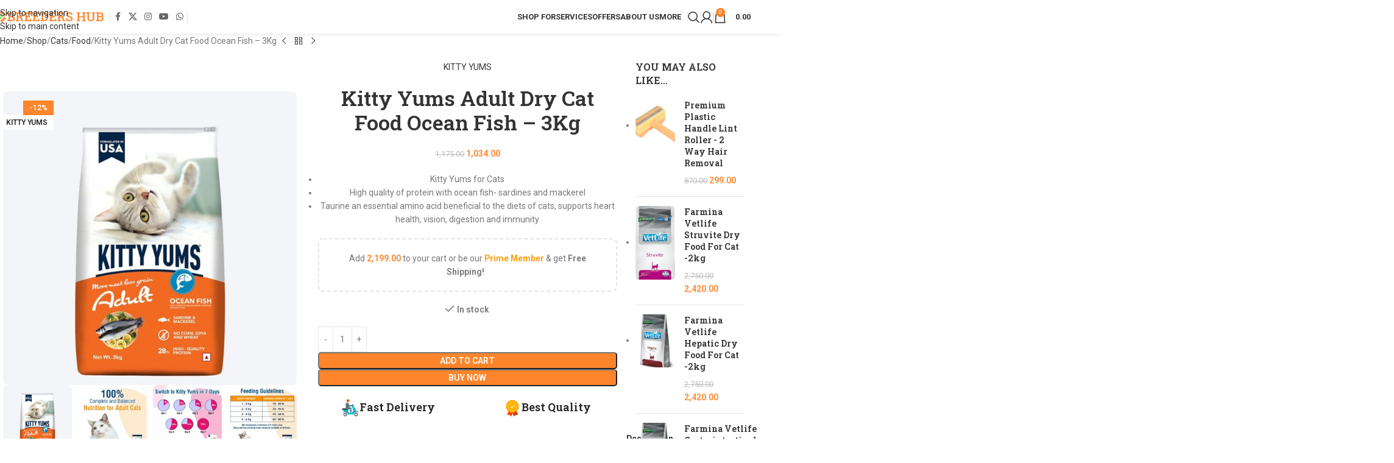

--- FILE ---
content_type: text/html
request_url: https://breedershub.in/shop/cats/kitty-yums-adult-dry-cat-food-ocean-fish-3kg/
body_size: 31868
content:
<!DOCTYPE html>
<html lang="en-US" prefix="og: https://ogp.me/ns#">
<head>
<meta charset="UTF-8">
<link rel="profile" href="https://gmpg.org/xfn/11">
<link rel="pingback" href="https://breedershub.in/xmlrpc.php">
<script>window._wca=window._wca||[];</script>
<title>Kitty Yums Adult Dry Cat Food Ocean Fish - 3Kg &raquo; Breeders Hub | A Complete Pet Store</title>
<meta name="description" content="Kitty Yums for Cats High quality of protein with ocean fish- sardines and mackerel Taurine an essential amino acid beneficial to the diets of cats, supports heart health, vision, digestion and immunity"/>
<meta name="robots" content="follow, index, max-snippet:-1, max-video-preview:-1, max-image-preview:large"/>
<link rel="canonical" href="https://breedershub.in/shop/cats/kitty-yums-adult-dry-cat-food-ocean-fish-3kg/"/>
<meta property="og:locale" content="en_US"/>
<meta property="og:type" content="product"/>
<meta property="og:title" content="Kitty Yums Adult Dry Cat Food Ocean Fish - 3Kg &raquo; Breeders Hub | A Complete Pet Store"/>
<meta property="og:description" content="Kitty Yums for Cats High quality of protein with ocean fish- sardines and mackerel Taurine an essential amino acid beneficial to the diets of cats, supports heart health, vision, digestion and immunity"/>
<meta property="og:url" content="https://breedershub.in/shop/cats/kitty-yums-adult-dry-cat-food-ocean-fish-3kg/"/>
<meta property="og:site_name" content="Breeders Hub | A Complete Pet Store"/>
<meta property="og:updated_time" content="2024-09-24T12:59:00+05:30"/>
<meta property="og:image" content="https://breedershub.in/wp-content/uploads/51HrI3oq9CL._SL1000_.jpg"/>
<meta property="og:image:secure_url" content="https://breedershub.in/wp-content/uploads/51HrI3oq9CL._SL1000_.jpg"/>
<meta property="og:image:width" content="1000"/>
<meta property="og:image:height" content="1000"/>
<meta property="og:image:alt" content="kitty yums"/>
<meta property="og:image:type" content="image/jpeg"/>
<meta property="product:brand" content="KITTY YUMS"/>
<meta property="product:price:amount" content="1034"/>
<meta property="product:price:currency" content="INR"/>
<meta property="product:availability" content="instock"/>
<meta name="twitter:card" content="summary_large_image"/>
<meta name="twitter:title" content="Kitty Yums Adult Dry Cat Food Ocean Fish - 3Kg &raquo; Breeders Hub | A Complete Pet Store"/>
<meta name="twitter:description" content="Kitty Yums for Cats High quality of protein with ocean fish- sardines and mackerel Taurine an essential amino acid beneficial to the diets of cats, supports heart health, vision, digestion and immunity"/>
<meta name="twitter:site" content="@https://twitter.com/breedershub?lang=en"/>
<meta name="twitter:creator" content="@https://twitter.com/breedershub?lang=en"/>
<meta name="twitter:image" content="https://breedershub.in/wp-content/uploads/51HrI3oq9CL._SL1000_.jpg"/>
<meta name="twitter:label1" content="Price"/>
<meta name="twitter:data1" content="&#8377;1,034.00"/>
<meta name="twitter:label2" content="Availability"/>
<meta name="twitter:data2" content="&lt;span&gt;In stock&lt;/span&gt;"/>
<script type="application/ld+json" class="rank-math-schema">{"@context":"https://schema.org","@graph":[{"@type":"Place","@id":"https://breedershub.in/#place","geo":{"@type":"GeoCoordinates","latitude":"34.03831224522584","longitude":" 74.7876519659234"},"hasMap":"https://www.google.com/maps/search/?api=1&amp;query=34.03831224522584, 74.7876519659234","address":{"@type":"PostalAddress","streetAddress":"M.A Mall Opp. Jamia Masjid Hyderpora","addressLocality":"Srinagar","addressRegion":"Jammu &amp; Kashmir","postalCode":"190014","addressCountry":"India"}},{"@type":["PetStore","Organization"],"@id":"https://breedershub.in/#organization","name":"Breeders Hub | A Complete Pet Store","url":"https://breedershub.in","sameAs":["https://www.facebook.com/breedershubkashmir/","https://twitter.com/https://twitter.com/breedershub?lang=en"],"email":"contact@breedershub.in","address":{"@type":"PostalAddress","streetAddress":"M.A Mall Opp. Jamia Masjid Hyderpora","addressLocality":"Srinagar","addressRegion":"Jammu &amp; Kashmir","postalCode":"190014","addressCountry":"India"},"logo":{"@type":"ImageObject","@id":"https://breedershub.in/#logo","url":"https://breedershub.in/wp-content/uploads/icon-512-maskable.png","contentUrl":"https://breedershub.in/wp-content/uploads/icon-512-maskable.png","caption":"Breeders Hub | A Complete Pet Store","inLanguage":"en-US","width":"512","height":"512"},"priceRange":"$$","openingHours":["Monday,Tuesday,Wednesday,Thursday,Friday,Saturday,Sunday 09:00-17:00"],"location":{"@id":"https://breedershub.in/#place"},"image":{"@id":"https://breedershub.in/#logo"},"telephone":"+9188250 83186"},{"@type":"WebSite","@id":"https://breedershub.in/#website","url":"https://breedershub.in","name":"Breeders Hub | A Complete Pet Store","publisher":{"@id":"https://breedershub.in/#organization"},"inLanguage":"en-US"},{"@type":"ImageObject","@id":"https://breedershub.in/wp-content/uploads/51HrI3oq9CL._SL1000_.jpg","url":"https://breedershub.in/wp-content/uploads/51HrI3oq9CL._SL1000_.jpg","width":"1000","height":"1000","inLanguage":"en-US"},{"@type":"ItemPage","@id":"https://breedershub.in/shop/cats/kitty-yums-adult-dry-cat-food-ocean-fish-3kg/#webpage","url":"https://breedershub.in/shop/cats/kitty-yums-adult-dry-cat-food-ocean-fish-3kg/","name":"Kitty Yums Adult Dry Cat Food Ocean Fish - 3Kg &raquo; Breeders Hub | A Complete Pet Store","datePublished":"2022-07-05T20:04:40+05:30","dateModified":"2024-09-24T12:59:00+05:30","isPartOf":{"@id":"https://breedershub.in/#website"},"primaryImageOfPage":{"@id":"https://breedershub.in/wp-content/uploads/51HrI3oq9CL._SL1000_.jpg"},"inLanguage":"en-US"},{"@type":"Product","brand":{"@type":"Brand","name":"KITTY YUMS"},"name":"Kitty Yums Adult Dry Cat Food Ocean Fish - 3Kg &raquo; Breeders Hub | A Complete Pet Store","description":"Kitty Yums for Cats High quality of protein with ocean fish- sardines and mackerel Taurine an essential amino acid beneficial to the diets of cats, supports heart health, vision, digestion and immunity","sku":"BH_649895","category":"Cats","mainEntityOfPage":{"@id":"https://breedershub.in/shop/cats/kitty-yums-adult-dry-cat-food-ocean-fish-3kg/#webpage"},"weight":{"@type":"QuantitativeValue","unitCode":"KGM","value":"3"},"image":[{"@type":"ImageObject","url":"https://breedershub.in/wp-content/uploads/51HrI3oq9CL._SL1000_.jpg","height":"1000","width":"1000"},{"@type":"ImageObject","url":"https://breedershub.in/wp-content/uploads/61qD8HaSglL._SL1000_.jpg","height":"1000","width":"1000"},{"@type":"ImageObject","url":"https://breedershub.in/wp-content/uploads/61vlpO1rx2L._SL1500_-1.jpg","height":"1500","width":"1500"},{"@type":"ImageObject","url":"https://breedershub.in/wp-content/uploads/61x7uQexM-L._SL1000_.jpg","height":"1000","width":"1000"},{"@type":"ImageObject","url":"https://breedershub.in/wp-content/uploads/61Yffio6kyL._SL1000_.jpg","height":"1000","width":"1000"},{"@type":"ImageObject","url":"https://breedershub.in/wp-content/uploads/61YHHeq3jTL._SL1000_.jpg","height":"1000","width":"1000"}],"offers":{"@type":"Offer","price":"1034.00","priceCurrency":"INR","priceValidUntil":"2026-12-31","availability":"https://schema.org/InStock","itemCondition":"NewCondition","url":"https://breedershub.in/shop/cats/kitty-yums-adult-dry-cat-food-ocean-fish-3kg/","seller":{"@type":"Organization","@id":"https://breedershub.in/","name":"Breeders Hub | A Complete Pet Store","url":"https://breedershub.in","logo":"https://breedershub.in/wp-content/uploads/icon-512-maskable.png"},"priceSpecification":{"price":"1034","priceCurrency":"INR","valueAddedTaxIncluded":"true"}},"@id":"https://breedershub.in/shop/cats/kitty-yums-adult-dry-cat-food-ocean-fish-3kg/#richSnippet"}]}</script>
<link rel='dns-prefetch' href='//stats.wp.com'/>
<link rel='dns-prefetch' href='//fonts.googleapis.com'/>
<link rel="alternate" type="application/rss+xml" title="Breeders Hub | A Complete Pet Store &raquo; Feed" href="https://breedershub.in/feed/"/>
<link rel="alternate" type="application/rss+xml" title="Breeders Hub | A Complete Pet Store &raquo; Comments Feed" href="https://breedershub.in/comments/feed/"/>
<link rel="alternate" title="oEmbed (JSON)" type="application/json+oembed" href="https://breedershub.in/wp-json/oembed/1.0/embed?url=https%3A%2F%2Fbreedershub.in%2Fshop%2Fcats%2Fkitty-yums-adult-dry-cat-food-ocean-fish-3kg%2F"/>
<link rel="alternate" title="oEmbed (XML)" type="text/xml+oembed" href="https://breedershub.in/wp-json/oembed/1.0/embed?url=https%3A%2F%2Fbreedershub.in%2Fshop%2Fcats%2Fkitty-yums-adult-dry-cat-food-ocean-fish-3kg%2F&#038;format=xml"/>
<style id='wp-img-auto-sizes-contain-inline-css'>img:is([sizes=auto i],[sizes^="auto," i]){contain-intrinsic-size:3000px 1500px}</style>
<link rel="stylesheet" type="text/css" href="//breedershub.in/wp-content/cache/wpfc-minified/qud12idj/2es51.css" media="all"/>
<style id='woocommerce-inline-inline-css'>.woocommerce form .form-row .required{visibility:hidden;}</style>
<link rel="stylesheet" type="text/css" href="//breedershub.in/wp-content/cache/wpfc-minified/k0jr99nu/4ehc8.css" media="all"/>
<style id='yith_ywsbs_frontend-inline-css'>.ywsbs-signup-fee{color:#467484;}.ywsbs-trial-period{color:#467484;}span.status.active{color:#b2ac00;}
span.status.paused{color:#34495e;}
span.status.pending{color:#d38a0b;}
span.status.overdue{color:#d35400;}
span.status.trial{color:#8e44ad;}
span.status.cancelled{color:#c0392b;}
span.status.expired{color:#bdc3c7;}
span.status.suspended{color:#e74c3c;}</style>
<link rel="stylesheet" type="text/css" href="//breedershub.in/wp-content/cache/wpfc-minified/dry11erf/2ezts.css" media="all"/>
<link rel='stylesheet' id='xts-google-fonts-css' href='https://fonts.googleapis.com/css?family=Roboto%3A400%2C600%2C700%7CRoboto+Slab%3A400%2C600&#038;display=swap&#038;ver=8.3.7' type='text/css' media='all'/>
<script type="text/template" id="tmpl-variation-template">
<div class="woocommerce-variation-description">{{{ data.variation.variation_description }}}</div><div class="woocommerce-variation-price">{{{ data.variation.price_html }}}</div><div class="woocommerce-variation-availability">{{{ data.variation.availability_html }}}</div></script>
<script type="text/template" id="tmpl-unavailable-variation-template">
<p role="alert">Sorry, this product is unavailable. Please choose a different combination.</p>
</script>
<script src='//breedershub.in/wp-content/cache/wpfc-minified/8mjp5923/2es51.js'></script>
<script id="wc-add-to-cart-js-extra">var wc_add_to_cart_params={"ajax_url":"/wp-admin/admin-ajax.php","wc_ajax_url":"/?wc-ajax=%%endpoint%%","i18n_view_cart":"View cart","cart_url":"https://breedershub.in/shop/cart/","is_cart":"","cart_redirect_after_add":"no"};
//# sourceURL=wc-add-to-cart-js-extra</script>
<script src='//breedershub.in/wp-content/cache/wpfc-minified/eesa3qp2/2f6n7.js'></script>
<script id="wc-single-product-js-extra">var wc_single_product_params={"i18n_required_rating_text":"Please select a rating","i18n_rating_options":["1 of 5 stars","2 of 5 stars","3 of 5 stars","4 of 5 stars","5 of 5 stars"],"i18n_product_gallery_trigger_text":"View full-screen image gallery","review_rating_required":"yes","flexslider":{"rtl":false,"animation":"slide","smoothHeight":true,"directionNav":false,"controlNav":"thumbnails","slideshow":false,"animationSpeed":500,"animationLoop":false,"allowOneSlide":false},"zoom_enabled":"","zoom_options":[],"photoswipe_enabled":"","photoswipe_options":{"shareEl":false,"closeOnScroll":false,"history":false,"hideAnimationDuration":0,"showAnimationDuration":0},"flexslider_enabled":""};
//# sourceURL=wc-single-product-js-extra</script>
<script src='//breedershub.in/wp-content/cache/wpfc-minified/km7k2ug8/2es51.js'></script>
<script id="woocommerce-js-extra">var woocommerce_params={"ajax_url":"/wp-admin/admin-ajax.php","wc_ajax_url":"/?wc-ajax=%%endpoint%%","i18n_password_show":"Show password","i18n_password_hide":"Hide password"};
//# sourceURL=woocommerce-js-extra</script>
<script src='//breedershub.in/wp-content/cache/wpfc-minified/lmqeev2r/2es51.js'></script>
<script src="https://stats.wp.com/s-202552.js" id="woocommerce-analytics-js" defer="defer" data-wp-strategy="defer"></script>
<script src='//breedershub.in/wp-content/cache/wpfc-minified/dhcw9u38/2es51.js'></script>
<script id="wp-util-js-extra">var _wpUtilSettings={"ajax":{"url":"/wp-admin/admin-ajax.php"}};
//# sourceURL=wp-util-js-extra</script>
<script src='//breedershub.in/wp-content/cache/wpfc-minified/2nbjreo1/2es51.js'></script>
<script></script><link rel="https://api.w.org/" href="https://breedershub.in/wp-json/"/><link rel="alternate" title="JSON" type="application/json" href="https://breedershub.in/wp-json/wp/v2/product/11776"/><link rel="EditURI" type="application/rsd+xml" title="RSD" href="https://breedershub.in/xmlrpc.php?rsd"/>
<meta name="generator" content="WordPress 6.9"/>
<link rel='shortlink' href='https://breedershub.in/?p=11776'/>
<style>img#wpstats{display:none}</style>
<meta name="theme-color" content="rgb(254,133,43)">					<meta name="viewport" content="width=device-width, initial-scale=1">
<link rel="preload" as="font" href="https://breedershub.in/wp-content/themes/woodmart/fonts/woodmart-font-1-400.woff2?v=8.3.7" type="font/woff2" crossorigin>
<noscript><style>.woocommerce-product-gallery{opacity:1 !important;}</style></noscript>
<style>.recentcomments a{display:inline !important;padding:0 !important;margin:0 !important;}</style><meta name="generator" content="Powered by WPBakery Page Builder - drag and drop page builder for WordPress."/>
<link rel="icon" href="https://breedershub.in/wp-content/uploads/cropped-bh-icon-512-32x32.png" sizes="32x32"/>
<link rel="icon" href="https://breedershub.in/wp-content/uploads/cropped-bh-icon-512-192x192.png" sizes="192x192"/>
<link rel="apple-touch-icon" href="https://breedershub.in/wp-content/uploads/cropped-bh-icon-512-180x180.png"/>
<meta name="msapplication-TileImage" content="https://breedershub.in/wp-content/uploads/cropped-bh-icon-512-270x270.png"/>
<style></style><noscript><style>.wpb_animate_when_almost_visible{opacity:1;}</style></noscript>			<style id="wd-style-header_846285-css" data-type="wd-style-header_846285">:root{--wd-top-bar-h:.00001px;--wd-top-bar-sm-h:20px;--wd-top-bar-sticky-h:.00001px;--wd-top-bar-brd-w:.00001px;--wd-header-general-h:55px;--wd-header-general-sm-h:45px;--wd-header-general-sticky-h:55px;--wd-header-general-brd-w:.00001px;--wd-header-bottom-h:.00001px;--wd-header-bottom-sm-h:50px;--wd-header-bottom-sticky-h:.00001px;--wd-header-bottom-brd-w:.00001px;--wd-header-clone-h:.00001px;--wd-header-brd-w:calc(var(--wd-top-bar-brd-w) + var(--wd-header-general-brd-w) + var(--wd-header-bottom-brd-w));--wd-header-h:calc(var(--wd-top-bar-h) + var(--wd-header-general-h) + var(--wd-header-bottom-h) + var(--wd-header-brd-w));--wd-header-sticky-h:calc(var(--wd-top-bar-sticky-h) + var(--wd-header-general-sticky-h) + var(--wd-header-bottom-sticky-h) + var(--wd-header-clone-h) + var(--wd-header-brd-w));--wd-header-sm-h:calc(var(--wd-top-bar-sm-h) + var(--wd-header-general-sm-h) + var(--wd-header-bottom-sm-h) + var(--wd-header-brd-w));}
.whb-sticked .whb-general-header .wd-dropdown:not(.sub-sub-menu){margin-top:6.5px;}
.whb-sticked .whb-general-header .wd-dropdown:not(.sub-sub-menu):after{height:17.5px;}
.whb-general-header{background-color:rgba(255, 255, 255, 0.8);}</style>
<style id="wd-style-theme_settings_default-css" data-type="wd-style-theme_settings_default">@font-face{font-weight:normal;font-style:normal;font-family:"woodmart-font";src:url("//breedershub.in/wp-content/themes/woodmart/fonts/woodmart-font-1-400.woff2?v=8.3.7") format("woff2");}:root{--wd-text-font:"Roboto", Arial, Helvetica, sans-serif;--wd-text-font-weight:400;--wd-text-color:#777777;--wd-text-font-size:14px;--wd-title-font:"Roboto Slab", Arial, Helvetica, sans-serif;--wd-title-font-weight:600;--wd-title-color:#242424;--wd-entities-title-font:"Roboto Slab", Arial, Helvetica, sans-serif;--wd-entities-title-font-weight:600;--wd-entities-title-color:#333333;--wd-entities-title-color-hover:rgb(51 51 51 / 65%);--wd-alternative-font:Arial, Helvetica, sans-serif;--wd-widget-title-font:"Roboto Slab", Arial, Helvetica, sans-serif;--wd-widget-title-font-weight:600;--wd-widget-title-transform:uppercase;--wd-widget-title-color:#333;--wd-widget-title-font-size:16px;--wd-header-el-font:"Roboto", Arial, Helvetica, sans-serif;--wd-header-el-font-weight:700;--wd-header-el-transform:uppercase;--wd-header-el-font-size:13px;--wd-otl-style:dotted;--wd-otl-width:2px;--wd-primary-color:rgb(254,133,43);--wd-alternative-color:rgb(115,229,89);--btn-default-bgcolor:#f7f7f7;--btn-default-bgcolor-hover:#efefef;--btn-accented-bgcolor:rgb(254,133,43);--btn-accented-bgcolor-hover:rgb(254,172,95);--wd-form-brd-width:1px;--notices-success-bg:rgb(115,229,89);--notices-success-color:#fff;--notices-warning-bg:rgb(249,212,2);--notices-warning-color:#fff;--wd-link-color:#333333;--wd-link-color-hover:#242424;--wd-sticky-btn-height:95px;}
.wd-age-verify-wrap{--wd-popup-width:500px;}
.wd-popup.wd-promo-popup{background-color:#111111;background-image:url(https://breedershub.in/wp-content/uploads/pexels-molochkomolochko-10293290.webp);background-repeat:no-repeat;background-size:cover;background-position:center center;}
.wd-promo-popup-wrap{--wd-popup-width:960px;}
.wd-page-title .wd-page-title-bg img{background-repeat:no-repeat;object-fit:cover;object-position:center center;}
.wd-footer{background-color:rgb(254,133,43);background-image:none;}
html .product.wd-cat .wd-entities-title, html .product.wd-cat.cat-design-replace-title .wd-entities-title, html .wd-masonry-first .wd-cat:first-child .wd-entities-title{text-transform:none;}
.page .wd-page-content{background-image:none;background-repeat:no-repeat;background-size:cover;background-attachment:scroll;background-position:center center;}
.mfp-wrap.wd-popup-quick-view-wrap{--wd-popup-width:960px;}
@media(max-width:1024px){
:root{--wd-sticky-btn-height:95px;}
}
@media(max-width:768.98px){
:root{--wd-sticky-btn-height:42px;}
}
:root{--wd-container-w:1222px;--wd-form-brd-radius:5px;--btn-default-color:#333;--btn-default-color-hover:#333;--btn-accented-color:#fff;--btn-accented-color-hover:#fff;--btn-default-brd-radius:5px;--btn-default-box-shadow:none;--btn-default-box-shadow-hover:none;--btn-accented-brd-radius:5px;--btn-accented-box-shadow:none;--btn-accented-box-shadow-hover:none;--wd-brd-radius:8px;}
@media(min-width:1222px){
[data-vc-full-width]:not([data-vc-stretch-content]),
:is(.vc_section, .vc_row).wd-section-stretch{padding-left:calc((100vw - 1222px - var(--wd-sticky-nav-w) - var(--wd-scroll-w)) / 2);padding-right:calc((100vw - 1222px - var(--wd-sticky-nav-w) - var(--wd-scroll-w)) / 2);}
}
.button--loading::after{content:"";position:absolute;width:16px;height:16px;top:0;left:0;right:0;bottom:0;margin:auto;border:4px solid transparent;border-top-color:#ffffff;border-radius:50%;animation:button-loading-spinner 1s ease infinite;}
@keyframes button-loading-spinner {
from{transform:rotate(0turn);}
to{transform:rotate(1turn);}
}</style>
<style id='global-styles-inline-css'>:root{--wp--preset--aspect-ratio--square:1;--wp--preset--aspect-ratio--4-3:4/3;--wp--preset--aspect-ratio--3-4:3/4;--wp--preset--aspect-ratio--3-2:3/2;--wp--preset--aspect-ratio--2-3:2/3;--wp--preset--aspect-ratio--16-9:16/9;--wp--preset--aspect-ratio--9-16:9/16;--wp--preset--color--black:#000000;--wp--preset--color--cyan-bluish-gray:#abb8c3;--wp--preset--color--white:#ffffff;--wp--preset--color--pale-pink:#f78da7;--wp--preset--color--vivid-red:#cf2e2e;--wp--preset--color--luminous-vivid-orange:#ff6900;--wp--preset--color--luminous-vivid-amber:#fcb900;--wp--preset--color--light-green-cyan:#7bdcb5;--wp--preset--color--vivid-green-cyan:#00d084;--wp--preset--color--pale-cyan-blue:#8ed1fc;--wp--preset--color--vivid-cyan-blue:#0693e3;--wp--preset--color--vivid-purple:#9b51e0;--wp--preset--gradient--vivid-cyan-blue-to-vivid-purple:linear-gradient(135deg,rgb(6,147,227) 0%,rgb(155,81,224) 100%);--wp--preset--gradient--light-green-cyan-to-vivid-green-cyan:linear-gradient(135deg,rgb(122,220,180) 0%,rgb(0,208,130) 100%);--wp--preset--gradient--luminous-vivid-amber-to-luminous-vivid-orange:linear-gradient(135deg,rgb(252,185,0) 0%,rgb(255,105,0) 100%);--wp--preset--gradient--luminous-vivid-orange-to-vivid-red:linear-gradient(135deg,rgb(255,105,0) 0%,rgb(207,46,46) 100%);--wp--preset--gradient--very-light-gray-to-cyan-bluish-gray:linear-gradient(135deg,rgb(238,238,238) 0%,rgb(169,184,195) 100%);--wp--preset--gradient--cool-to-warm-spectrum:linear-gradient(135deg,rgb(74,234,220) 0%,rgb(151,120,209) 20%,rgb(207,42,186) 40%,rgb(238,44,130) 60%,rgb(251,105,98) 80%,rgb(254,248,76) 100%);--wp--preset--gradient--blush-light-purple:linear-gradient(135deg,rgb(255,206,236) 0%,rgb(152,150,240) 100%);--wp--preset--gradient--blush-bordeaux:linear-gradient(135deg,rgb(254,205,165) 0%,rgb(254,45,45) 50%,rgb(107,0,62) 100%);--wp--preset--gradient--luminous-dusk:linear-gradient(135deg,rgb(255,203,112) 0%,rgb(199,81,192) 50%,rgb(65,88,208) 100%);--wp--preset--gradient--pale-ocean:linear-gradient(135deg,rgb(255,245,203) 0%,rgb(182,227,212) 50%,rgb(51,167,181) 100%);--wp--preset--gradient--electric-grass:linear-gradient(135deg,rgb(202,248,128) 0%,rgb(113,206,126) 100%);--wp--preset--gradient--midnight:linear-gradient(135deg,rgb(2,3,129) 0%,rgb(40,116,252) 100%);--wp--preset--font-size--small:13px;--wp--preset--font-size--medium:20px;--wp--preset--font-size--large:36px;--wp--preset--font-size--x-large:42px;--wp--preset--spacing--20:0.44rem;--wp--preset--spacing--30:0.67rem;--wp--preset--spacing--40:1rem;--wp--preset--spacing--50:1.5rem;--wp--preset--spacing--60:2.25rem;--wp--preset--spacing--70:3.38rem;--wp--preset--spacing--80:5.06rem;--wp--preset--shadow--natural:6px 6px 9px rgba(0, 0, 0, 0.2);--wp--preset--shadow--deep:12px 12px 50px rgba(0, 0, 0, 0.4);--wp--preset--shadow--sharp:6px 6px 0px rgba(0, 0, 0, 0.2);--wp--preset--shadow--outlined:6px 6px 0px -3px rgb(255, 255, 255), 6px 6px rgb(0, 0, 0);--wp--preset--shadow--crisp:6px 6px 0px rgb(0, 0, 0);}:where(body){margin:0;}.wp-site-blocks > .alignleft{float:left;margin-right:2em;}.wp-site-blocks > .alignright{float:right;margin-left:2em;}.wp-site-blocks > .aligncenter{justify-content:center;margin-left:auto;margin-right:auto;}:where(.is-layout-flex){gap:0.5em;}:where(.is-layout-grid){gap:0.5em;}.is-layout-flow > .alignleft{float:left;margin-inline-start:0;margin-inline-end:2em;}.is-layout-flow > .alignright{float:right;margin-inline-start:2em;margin-inline-end:0;}.is-layout-flow > .aligncenter{margin-left:auto !important;margin-right:auto !important;}.is-layout-constrained > .alignleft{float:left;margin-inline-start:0;margin-inline-end:2em;}.is-layout-constrained > .alignright{float:right;margin-inline-start:2em;margin-inline-end:0;}.is-layout-constrained > .aligncenter{margin-left:auto !important;margin-right:auto !important;}.is-layout-constrained > :where(:not(.alignleft):not(.alignright):not(.alignfull)){margin-left:auto !important;margin-right:auto !important;}body .is-layout-flex{display:flex;}.is-layout-flex{flex-wrap:wrap;align-items:center;}.is-layout-flex > :is(*, div){margin:0;}body .is-layout-grid{display:grid;}.is-layout-grid > :is(*, div){margin:0;}body{padding-top:0px;padding-right:0px;padding-bottom:0px;padding-left:0px;}a:where(:not(.wp-element-button)){text-decoration:none;}:root :where(.wp-element-button, .wp-block-button__link){background-color:#32373c;border-width:0;color:#fff;font-family:inherit;font-size:inherit;font-style:inherit;font-weight:inherit;letter-spacing:inherit;line-height:inherit;padding-top:calc(0.667em + 2px);padding-right:calc(1.333em + 2px);padding-bottom:calc(0.667em + 2px);padding-left:calc(1.333em + 2px);text-decoration:none;text-transform:inherit;}.has-black-color{color:var(--wp--preset--color--black) !important;}.has-cyan-bluish-gray-color{color:var(--wp--preset--color--cyan-bluish-gray) !important;}.has-white-color{color:var(--wp--preset--color--white) !important;}.has-pale-pink-color{color:var(--wp--preset--color--pale-pink) !important;}.has-vivid-red-color{color:var(--wp--preset--color--vivid-red) !important;}.has-luminous-vivid-orange-color{color:var(--wp--preset--color--luminous-vivid-orange) !important;}.has-luminous-vivid-amber-color{color:var(--wp--preset--color--luminous-vivid-amber) !important;}.has-light-green-cyan-color{color:var(--wp--preset--color--light-green-cyan) !important;}.has-vivid-green-cyan-color{color:var(--wp--preset--color--vivid-green-cyan) !important;}.has-pale-cyan-blue-color{color:var(--wp--preset--color--pale-cyan-blue) !important;}.has-vivid-cyan-blue-color{color:var(--wp--preset--color--vivid-cyan-blue) !important;}.has-vivid-purple-color{color:var(--wp--preset--color--vivid-purple) !important;}.has-black-background-color{background-color:var(--wp--preset--color--black) !important;}.has-cyan-bluish-gray-background-color{background-color:var(--wp--preset--color--cyan-bluish-gray) !important;}.has-white-background-color{background-color:var(--wp--preset--color--white) !important;}.has-pale-pink-background-color{background-color:var(--wp--preset--color--pale-pink) !important;}.has-vivid-red-background-color{background-color:var(--wp--preset--color--vivid-red) !important;}.has-luminous-vivid-orange-background-color{background-color:var(--wp--preset--color--luminous-vivid-orange) !important;}.has-luminous-vivid-amber-background-color{background-color:var(--wp--preset--color--luminous-vivid-amber) !important;}.has-light-green-cyan-background-color{background-color:var(--wp--preset--color--light-green-cyan) !important;}.has-vivid-green-cyan-background-color{background-color:var(--wp--preset--color--vivid-green-cyan) !important;}.has-pale-cyan-blue-background-color{background-color:var(--wp--preset--color--pale-cyan-blue) !important;}.has-vivid-cyan-blue-background-color{background-color:var(--wp--preset--color--vivid-cyan-blue) !important;}.has-vivid-purple-background-color{background-color:var(--wp--preset--color--vivid-purple) !important;}.has-black-border-color{border-color:var(--wp--preset--color--black) !important;}.has-cyan-bluish-gray-border-color{border-color:var(--wp--preset--color--cyan-bluish-gray) !important;}.has-white-border-color{border-color:var(--wp--preset--color--white) !important;}.has-pale-pink-border-color{border-color:var(--wp--preset--color--pale-pink) !important;}.has-vivid-red-border-color{border-color:var(--wp--preset--color--vivid-red) !important;}.has-luminous-vivid-orange-border-color{border-color:var(--wp--preset--color--luminous-vivid-orange) !important;}.has-luminous-vivid-amber-border-color{border-color:var(--wp--preset--color--luminous-vivid-amber) !important;}.has-light-green-cyan-border-color{border-color:var(--wp--preset--color--light-green-cyan) !important;}.has-vivid-green-cyan-border-color{border-color:var(--wp--preset--color--vivid-green-cyan) !important;}.has-pale-cyan-blue-border-color{border-color:var(--wp--preset--color--pale-cyan-blue) !important;}.has-vivid-cyan-blue-border-color{border-color:var(--wp--preset--color--vivid-cyan-blue) !important;}.has-vivid-purple-border-color{border-color:var(--wp--preset--color--vivid-purple) !important;}.has-vivid-cyan-blue-to-vivid-purple-gradient-background{background:var(--wp--preset--gradient--vivid-cyan-blue-to-vivid-purple) !important;}.has-light-green-cyan-to-vivid-green-cyan-gradient-background{background:var(--wp--preset--gradient--light-green-cyan-to-vivid-green-cyan) !important;}.has-luminous-vivid-amber-to-luminous-vivid-orange-gradient-background{background:var(--wp--preset--gradient--luminous-vivid-amber-to-luminous-vivid-orange) !important;}.has-luminous-vivid-orange-to-vivid-red-gradient-background{background:var(--wp--preset--gradient--luminous-vivid-orange-to-vivid-red) !important;}.has-very-light-gray-to-cyan-bluish-gray-gradient-background{background:var(--wp--preset--gradient--very-light-gray-to-cyan-bluish-gray) !important;}.has-cool-to-warm-spectrum-gradient-background{background:var(--wp--preset--gradient--cool-to-warm-spectrum) !important;}.has-blush-light-purple-gradient-background{background:var(--wp--preset--gradient--blush-light-purple) !important;}.has-blush-bordeaux-gradient-background{background:var(--wp--preset--gradient--blush-bordeaux) !important;}.has-luminous-dusk-gradient-background{background:var(--wp--preset--gradient--luminous-dusk) !important;}.has-pale-ocean-gradient-background{background:var(--wp--preset--gradient--pale-ocean) !important;}.has-electric-grass-gradient-background{background:var(--wp--preset--gradient--electric-grass) !important;}.has-midnight-gradient-background{background:var(--wp--preset--gradient--midnight) !important;}.has-small-font-size{font-size:var(--wp--preset--font-size--small) !important;}.has-medium-font-size{font-size:var(--wp--preset--font-size--medium) !important;}.has-large-font-size{font-size:var(--wp--preset--font-size--large) !important;}.has-x-large-font-size{font-size:var(--wp--preset--font-size--x-large) !important;}</style>
<link rel="stylesheet" type="text/css" href="//breedershub.in/wp-content/cache/wpfc-minified/ke199ztz/2ezts.css" media="all"/>
</head>
<body class="wp-singular product-template-default single single-product postid-11776 wp-theme-woodmart wp-child-theme-woodmart-child theme-woodmart woocommerce woocommerce-page woocommerce-no-js wrapper-full-width categories-accordion-on woodmart-ajax-shop-on sticky-toolbar-on hide-larger-price wd-sticky-btn-on wd-sticky-btn-on-mb wd-header-overlap wpb-js-composer js-comp-ver-8.7.2 vc_responsive">
<div class="wd-skip-links"> <a href="#menu-main-menu" class="wd-skip-navigation btn"> Skip to navigation </a> <a href="#main-content" class="wd-skip-content btn"> Skip to main content </a></div><div class="wd-page-wrapper website-wrapper">
<header class="whb-header whb-header_846285 whb-overcontent whb-sticky-shadow whb-scroll-slide whb-sticky-real whb-hide-on-scroll">
<div class="whb-main-header">
<div class="whb-row whb-general-header whb-sticky-row whb-with-bg whb-without-border whb-color-dark whb-with-shadow whb-flex-flex-middle">
<div class="container">
<div class="whb-flex-row whb-general-header-inner">
<div class="whb-column whb-col-left whb-column8 whb-visible-lg">
<div class="site-logo whb-2m1xworkt4ichow4xl0e"> <a href="https://breedershub.in/" class="wd-logo wd-main-logo" rel="home" aria-label="Site logo"> <img width="242" height="26" src="https://breedershub.in/wp-content/uploads/BH-logo-alt.svg" class="attachment-full size-full" alt="" style="max-width:180px;" decoding="async"/> </a></div><div class="whb-space-element whb-u72pi4dc8b18k44adlzu" style="width:10px;"></div><div class="wd-header-divider whb-divider-default whb-cullyjlani67mmsrvfgh"></div><div class="wd-social-icons wd-style-default wd-size-small social-follow wd-shape-circle whb-w6hzmogm6d92qhldg4do color-scheme-dark text-center"> <a rel="noopener noreferrer nofollow" href="https://www.facebook.com/breedershubkashmir/" target="_blank" class="wd-social-icon social-facebook" aria-label="Facebook social link"> <span class="wd-icon"></span> </a> <a rel="noopener noreferrer nofollow" href="https://twitter.com/breedershub?lang=en" target="_blank" class="wd-social-icon social-twitter" aria-label="X social link"> <span class="wd-icon"></span> </a> <a rel="noopener noreferrer nofollow" href="https://www.instagram.com/breedershub/?hl=en" target="_blank" class="wd-social-icon social-instagram" aria-label="Instagram social link"> <span class="wd-icon"></span> </a> <a rel="noopener noreferrer nofollow" href="https://www.youtube.com/channel/UCn_NqhtUyuxEdYjXHq5ekwA" target="_blank" class="wd-social-icon social-youtube" aria-label="YouTube social link"> <span class="wd-icon"></span> </a> <a rel="noopener noreferrer nofollow" href="https://api.whatsapp.com/send?phone=918825083186&#038;text=HeyNeedHelpRegarding" target="_blank" class="wd-hide-md wd-social-icon social-whatsapp" aria-label="WhatsApp social link"> <span class="wd-icon"></span> </a> <a rel="noopener noreferrer nofollow" href="https://api.whatsapp.com/send?phone=918825083186&#038;text=HeyNeedHelpRegarding" target="_blank" class="wd-hide-lg wd-social-icon social-whatsapp" aria-label="WhatsApp social link"> <span class="wd-icon"></span> </a></div><div class="wd-header-divider whb-divider-default whb-lrfvkfwlm44dw0zdrmie"></div></div><div class="whb-column whb-col-center whb-column9 whb-visible-lg">
<nav class="wd-header-nav wd-header-main-nav text-right wd-design-1 whb-b3zdvmm4xariqjxgpdra" role="navigation" aria-label="Main navigation">
<ul id="menu-main-menu" class="menu wd-nav wd-nav-header wd-nav-main wd-style-underline wd-gap-s"><li id="menu-item-8263" class="menu-item menu-item-type-post_type menu-item-object-page current_page_parent menu-item-8263 item-level-0 menu-mega-dropdown wd-event-hover menu-item-has-children"><a href="https://breedershub.in/shop/" class="woodmart-nav-link"><span class="nav-link-text">Shop For</span></a>
<div class="wd-dropdown-menu wd-dropdown wd-design-full-width color-scheme-dark">
<div class="container wd-entry-content">
<style data-type="vc_shortcodes-custom-css">.vc_custom_1653645866189{margin-bottom:4% !important;}#wd-6319d1fd73546 .widget-title{background-color:#fe852b;}</style><div class="wpb-content-wrapper"><div class="vc_row wpb_row vc_row-fluid vc_custom_1653645866189 wd-rs-6290a219aefd0"><div class="wpb_column vc_column_container vc_col-sm-3"><div class="vc_column-inner"><div class="wpb_wrapper">			 						 						 						 			
<div id="wd-6319d1fd73546" class="wd-menu widget_nav_mega_menu wd-rs-6319d1fd73546">
<h5 class="widget-title color-scheme-light">
Shop for					</h5>
<ul id="menu-shop-for-menu" class="menu wd-nav wd-nav-vertical wd-design-with-bg"><li id="menu-item-12857" class="menu-item menu-item-type-taxonomy menu-item-object-product_cat current-product-ancestor current-menu-parent current-product-parent menu-item-has-children menu-item-12857 item-level-0 menu-mega-dropdown wd-event-hover"><a href="https://breedershub.in/pets/cats/" class="woodmart-nav-link"><img src="https://breedershub.in/wp-content/uploads/icons8_cat_dark.svg" title="icons8_cat_dark" loading="lazy" class="wd-nav-img" width="18" height="18"><span class="nav-link-text">Cats</span></a><div class="color-scheme-dark wd-design-full-width wd-dropdown-menu wd-dropdown"><div class="container wd-entry-content"> <ul class="wd-sub-menu wd-sub-accented wd-grid-f-inline color-scheme-dark"> <li id="menu-item-12858" class="menu-item menu-item-type-taxonomy menu-item-object-product_cat menu-item-12858 item-level-1 wd-event-hover wd-col"><a href="https://breedershub.in/pets/cats/beds-furniture/" class="woodmart-nav-link">Beds &amp; Furniture</a></li> <li id="menu-item-12859" class="menu-item menu-item-type-taxonomy menu-item-object-product_cat menu-item-12859 item-level-1 wd-event-hover wd-col"><a href="https://breedershub.in/pets/cats/carriers-strollers/" class="woodmart-nav-link">Carriers &amp; Strollers</a></li> <li id="menu-item-12860" class="menu-item menu-item-type-taxonomy menu-item-object-product_cat menu-item-12860 item-level-1 wd-event-hover wd-col"><a href="https://breedershub.in/pets/cats/collars/" class="woodmart-nav-link">Collars</a></li> <li id="menu-item-12861" class="menu-item menu-item-type-taxonomy menu-item-object-product_cat menu-item-12861 item-level-1 wd-event-hover wd-col"><a href="https://breedershub.in/pets/cats/feeding-watering-supplies/" class="woodmart-nav-link">Feeding &amp; Watering Supplies</a></li> <li id="menu-item-12862" class="menu-item menu-item-type-taxonomy menu-item-object-product_cat menu-item-12862 item-level-1 wd-event-hover wd-col"><a href="https://breedershub.in/pets/cats/flea-tick-control/" class="woodmart-nav-link">Flea &amp; Tick Control</a></li> <li id="menu-item-12863" class="menu-item menu-item-type-taxonomy menu-item-object-product_cat current-product-ancestor current-menu-parent current-product-parent menu-item-12863 item-level-1 wd-event-hover wd-col"><a href="https://breedershub.in/pets/cats/food/" class="woodmart-nav-link">Food</a></li> <li id="menu-item-12864" class="menu-item menu-item-type-taxonomy menu-item-object-product_cat menu-item-12864 item-level-1 wd-event-hover wd-col"><a href="https://breedershub.in/pets/cats/grooming/" class="woodmart-nav-link">Grooming</a></li> <li id="menu-item-12865" class="menu-item menu-item-type-taxonomy menu-item-object-product_cat menu-item-12865 item-level-1 wd-event-hover wd-col"><a href="https://breedershub.in/pets/cats/harnesses-leashes/" class="woodmart-nav-link">Harnesses &amp; Leashes</a></li> <li id="menu-item-12866" class="menu-item menu-item-type-taxonomy menu-item-object-product_cat menu-item-12866 item-level-1 wd-event-hover wd-col"><a href="https://breedershub.in/pets/cats/health-supplies/" class="woodmart-nav-link">Health Supplies</a></li> <li id="menu-item-12867" class="menu-item menu-item-type-taxonomy menu-item-object-product_cat menu-item-12867 item-level-1 wd-event-hover wd-col"><a href="https://breedershub.in/pets/cats/house-cats/" class="woodmart-nav-link">House</a></li> <li id="menu-item-12868" class="menu-item menu-item-type-taxonomy menu-item-object-product_cat menu-item-12868 item-level-1 wd-event-hover wd-col"><a href="https://breedershub.in/pets/cats/litter-housebreaking/" class="woodmart-nav-link">Litter &amp; Housebreaking</a></li> <li id="menu-item-12869" class="menu-item menu-item-type-taxonomy menu-item-object-product_cat menu-item-12869 item-level-1 wd-event-hover wd-col"><a href="https://breedershub.in/pets/cats/shampoo/" class="woodmart-nav-link">Shampoo</a></li> <li id="menu-item-12870" class="menu-item menu-item-type-taxonomy menu-item-object-product_cat menu-item-12870 item-level-1 wd-event-hover wd-col"><a href="https://breedershub.in/pets/cats/toys/" class="woodmart-nav-link">Toys</a></li> <li id="menu-item-12871" class="menu-item menu-item-type-taxonomy menu-item-object-product_cat menu-item-12871 item-level-1 wd-event-hover wd-col"><a href="https://breedershub.in/pets/cats/treats/" class="woodmart-nav-link">Treats</a></li> </ul></div></div></li>
<li id="menu-item-12872" class="menu-item menu-item-type-taxonomy menu-item-object-product_cat menu-item-has-children menu-item-12872 item-level-0 menu-mega-dropdown wd-event-hover"><a href="https://breedershub.in/pets/dogs/" class="woodmart-nav-link"><img src="https://breedershub.in/wp-content/uploads/icons8_dog-1.svg" title="icons8_dog" loading="lazy" class="wd-nav-img" width="18" height="18"><span class="nav-link-text">Dogs</span></a><div class="color-scheme-dark wd-design-full-width wd-dropdown-menu wd-dropdown"><div class="container wd-entry-content"> <ul class="wd-sub-menu wd-sub-accented wd-grid-f-inline color-scheme-dark"> <li id="menu-item-12873" class="menu-item menu-item-type-taxonomy menu-item-object-product_cat menu-item-12873 item-level-1 wd-event-hover wd-col"><a href="https://breedershub.in/pets/dogs/beds-furniture-dogs/" class="woodmart-nav-link">Beds &amp; Furniture</a></li> <li id="menu-item-12874" class="menu-item menu-item-type-taxonomy menu-item-object-product_cat menu-item-12874 item-level-1 wd-event-hover wd-col"><a href="https://breedershub.in/pets/dogs/carriers-travel-products/" class="woodmart-nav-link">Carriers &amp; Travel Products</a></li> <li id="menu-item-12875" class="menu-item menu-item-type-taxonomy menu-item-object-product_cat menu-item-12875 item-level-1 wd-event-hover wd-col"><a href="https://breedershub.in/pets/dogs/collars-dogs/" class="woodmart-nav-link">Collars</a></li> <li id="menu-item-12876" class="menu-item menu-item-type-taxonomy menu-item-object-product_cat menu-item-12876 item-level-1 wd-event-hover wd-col"><a href="https://breedershub.in/pets/dogs/feeding-watering-supplies-dogs/" class="woodmart-nav-link">Feeding &amp; Watering Supplies</a></li> <li id="menu-item-12877" class="menu-item menu-item-type-taxonomy menu-item-object-product_cat menu-item-12877 item-level-1 wd-event-hover wd-col"><a href="https://breedershub.in/pets/dogs/flea-tick-control-dogs/" class="woodmart-nav-link">Flea &amp; Tick Control</a></li> <li id="menu-item-12878" class="menu-item menu-item-type-taxonomy menu-item-object-product_cat menu-item-12878 item-level-1 wd-event-hover wd-col"><a href="https://breedershub.in/pets/dogs/food-dogs/" class="woodmart-nav-link">Food</a></li> <li id="menu-item-12879" class="menu-item menu-item-type-taxonomy menu-item-object-product_cat menu-item-12879 item-level-1 wd-event-hover wd-col"><a href="https://breedershub.in/pets/dogs/grooming-dogs/" class="woodmart-nav-link">Grooming</a></li> <li id="menu-item-12880" class="menu-item menu-item-type-taxonomy menu-item-object-product_cat menu-item-12880 item-level-1 wd-event-hover wd-col"><a href="https://breedershub.in/pets/dogs/harnesses-leashes-dogs/" class="woodmart-nav-link">Harnesses &amp; Leashes</a></li> <li id="menu-item-12881" class="menu-item menu-item-type-taxonomy menu-item-object-product_cat menu-item-12881 item-level-1 wd-event-hover wd-col"><a href="https://breedershub.in/pets/dogs/health-supplies-dogs/" class="woodmart-nav-link">Health Supplies</a></li> <li id="menu-item-12882" class="menu-item menu-item-type-taxonomy menu-item-object-product_cat menu-item-12882 item-level-1 wd-event-hover wd-col"><a href="https://breedershub.in/pets/dogs/house/" class="woodmart-nav-link">House</a></li> <li id="menu-item-12883" class="menu-item menu-item-type-taxonomy menu-item-object-product_cat menu-item-12883 item-level-1 wd-event-hover wd-col"><a href="https://breedershub.in/pets/dogs/litter-housebreaking-dogs/" class="woodmart-nav-link">Litter &amp; Housebreaking</a></li> <li id="menu-item-12884" class="menu-item menu-item-type-taxonomy menu-item-object-product_cat menu-item-12884 item-level-1 wd-event-hover wd-col"><a href="https://breedershub.in/pets/dogs/shampoo-dogs/" class="woodmart-nav-link">Shampoo</a></li> <li id="menu-item-12885" class="menu-item menu-item-type-taxonomy menu-item-object-product_cat menu-item-12885 item-level-1 wd-event-hover wd-col"><a href="https://breedershub.in/pets/dogs/toys-dogs/" class="woodmart-nav-link">Toys</a></li> <li id="menu-item-12886" class="menu-item menu-item-type-taxonomy menu-item-object-product_cat menu-item-12886 item-level-1 wd-event-hover wd-col"><a href="https://breedershub.in/pets/dogs/training-behaviour-aids/" class="woodmart-nav-link">Training &amp; Behaviour Aids</a></li> <li id="menu-item-12887" class="menu-item menu-item-type-taxonomy menu-item-object-product_cat menu-item-12887 item-level-1 wd-event-hover wd-col"><a href="https://breedershub.in/pets/dogs/treats-dogs/" class="woodmart-nav-link">Treats</a></li> </ul></div></div></li>
<li id="menu-item-12888" class="menu-item menu-item-type-taxonomy menu-item-object-product_cat menu-item-12888 item-level-0 menu-mega-dropdown wd-event-hover"><a href="https://breedershub.in/pets/small-animals/" class="woodmart-nav-link"><img src="https://breedershub.in/wp-content/uploads/icons8_rabbit-1.svg" title="icons8_rabbit" loading="lazy" class="wd-nav-img" width="18" height="18"><span class="nav-link-text">Other Animals</span></a></li>
<li id="menu-item-12889" class="menu-item menu-item-type-taxonomy menu-item-object-product_cat menu-item-12889 item-level-0 menu-mega-dropdown wd-event-hover"><a href="https://breedershub.in/pets/pet-services/" class="woodmart-nav-link"><img src="https://breedershub.in/wp-content/uploads/icons8_animal_shelter.svg" title="icons8_animal_shelter" loading="lazy" class="wd-nav-img" width="18" height="18"><span class="nav-link-text">Pet Services</span></a></li>
</ul></div></div></div></div><div class="wpb_column vc_column_container vc_col-sm-3"><div class="vc_column-inner"><div class="wpb_wrapper"></div></div></div><div class="wpb_column vc_column_container vc_col-sm-3"><div class="vc_column-inner"><div class="wpb_wrapper"></div></div></div><div class="wpb_column vc_column_container vc_col-sm-3"><div class="vc_column-inner"><div class="wpb_wrapper"></div></div></div></div><div class="vc_row wpb_row vc_row-fluid wd-rs-628a8816abcf1"><div class="wpb_column vc_column_container vc_col-sm-12"><div class="vc_column-inner"><div class="wpb_wrapper">			
<link rel="stylesheet" type="text/css" href="//breedershub.in/wp-content/cache/wpfc-minified/kdfzrhxk/2hwq9.css" media="all"/> <div id="brands_6116" class="wd-brands brands-widget slider-brands_6116 wd-layout-carousel wd-hover-default wd-style-default wd-carousel-container"> <h3 class="title"> Shop by Brands </h3> <div class="wd-carousel-inner"> <div class="wd-carousel wd-grid" data-speed="3000" data-wrap="yes" data-autoplay="yes" data-scroll_per_page="yes" style="--wd-col-lg:6;--wd-col-md:4;--wd-col-sm:2;"> <div class="wd-carousel-wrap"> <div class="wd-carousel-item"> <div class="wd-brand-item brand-item"> <a href="https://breedershub.in/brand/arden-grange/" title="Arden Grange" class="wd-fill"></a> <img width="225" height="225" src="https://breedershub.in/wp-content/uploads/download-2.png" class="attachment-full size-full" alt="" decoding="async" srcset="https://breedershub.in/wp-content/uploads/download-2.png 225w, https://breedershub.in/wp-content/uploads/download-2-180x180.png 180w, https://breedershub.in/wp-content/uploads/download-2-150x150.png 150w" sizes="(max-width: 225px) 100vw, 225px"/></div></div><div class="wd-carousel-item"> <div class="wd-brand-item brand-item"> <a href="https://breedershub.in/brand/bellotta/" title="Bellotta" class="wd-fill"></a> <img width="225" height="225" src="https://breedershub.in/wp-content/uploads/bellotta.jpg" class="attachment-full size-full" alt="" decoding="async" srcset="https://breedershub.in/wp-content/uploads/bellotta.jpg 225w, https://breedershub.in/wp-content/uploads/bellotta-180x180.jpg 180w, https://breedershub.in/wp-content/uploads/bellotta-150x150.jpg 150w" sizes="(max-width: 225px) 100vw, 225px"/></div></div><div class="wd-carousel-item"> <div class="wd-brand-item brand-item"> <a href="https://breedershub.in/brand/biocan/" title="Biocan"> Biocan </a></div></div><div class="wd-carousel-item"> <div class="wd-brand-item brand-item"> <a href="https://breedershub.in/brand/chappi/" title="Chappi" class="wd-fill"></a> <img width="216" height="152" src="https://breedershub.in/wp-content/uploads/logo.png" class="attachment-full size-full" alt="" decoding="async" srcset="https://breedershub.in/wp-content/uploads/logo.png 216w, https://breedershub.in/wp-content/uploads/logo-180x127.png 180w" sizes="(max-width: 216px) 100vw, 216px"/></div></div><div class="wd-carousel-item"> <div class="wd-brand-item brand-item"> <a href="https://breedershub.in/brand/drools/" title="Drools" class="wd-fill"></a> <img width="320" height="183" src="https://breedershub.in/wp-content/uploads/drools_logo.png" class="attachment-full size-full" alt="" decoding="async" srcset="https://breedershub.in/wp-content/uploads/drools_logo.png 320w, https://breedershub.in/wp-content/uploads/drools_logo-180x103.png 180w" sizes="(max-width: 320px) 100vw, 320px"/></div></div><div class="wd-carousel-item"> <div class="wd-brand-item brand-item"> <a href="https://breedershub.in/brand/farmina/" title="Farmina" class="wd-fill"></a> <img width="300" height="251" src="https://breedershub.in/wp-content/uploads/farmina-pet-foods-logo-19EA90C73A-seeklogo.com_.png" class="attachment-full size-full" alt="" decoding="async" srcset="https://breedershub.in/wp-content/uploads/farmina-pet-foods-logo-19EA90C73A-seeklogo.com_.png 300w, https://breedershub.in/wp-content/uploads/farmina-pet-foods-logo-19EA90C73A-seeklogo.com_-180x151.png 180w" sizes="(max-width: 300px) 100vw, 300px"/></div></div><div class="wd-carousel-item"> <div class="wd-brand-item brand-item"> <a href="https://breedershub.in/brand/first-bark/" title="First Bark"> First Bark </a></div></div><div class="wd-carousel-item"> <div class="wd-brand-item brand-item"> <a href="https://breedershub.in/brand/gnawlers/" title="Gnawlers" class="wd-fill"></a> <img width="800" height="800" src="https://breedershub.in/wp-content/uploads/3IGHxapJ1586579121.jpg" class="attachment-full size-full" alt="" decoding="async" srcset="https://breedershub.in/wp-content/uploads/3IGHxapJ1586579121.jpg 800w, https://breedershub.in/wp-content/uploads/3IGHxapJ1586579121-180x180.jpg 180w, https://breedershub.in/wp-content/uploads/3IGHxapJ1586579121-600x600.jpg 600w, https://breedershub.in/wp-content/uploads/3IGHxapJ1586579121-150x150.jpg 150w, https://breedershub.in/wp-content/uploads/3IGHxapJ1586579121-300x300.jpg 300w, https://breedershub.in/wp-content/uploads/3IGHxapJ1586579121-768x768.jpg 768w" sizes="(max-width: 800px) 100vw, 800px"/></div></div><div class="wd-carousel-item"> <div class="wd-brand-item brand-item"> <a href="https://breedershub.in/brand/goodies/" title="goodies"> goodies </a></div></div><div class="wd-carousel-item"> <div class="wd-brand-item brand-item"> <a href="https://breedershub.in/brand/himalaya/" title="Himalaya" class="wd-fill"></a> <img width="1978" height="1032" src="https://breedershub.in/wp-content/uploads/himalaya.jpg" class="attachment-full size-full" alt="" decoding="async" srcset="https://breedershub.in/wp-content/uploads/himalaya.jpg 1978w, https://breedershub.in/wp-content/uploads/himalaya-180x94.jpg 180w, https://breedershub.in/wp-content/uploads/himalaya-600x313.jpg 600w, https://breedershub.in/wp-content/uploads/himalaya-400x209.jpg 400w, https://breedershub.in/wp-content/uploads/himalaya-1300x678.jpg 1300w, https://breedershub.in/wp-content/uploads/himalaya-768x401.jpg 768w, https://breedershub.in/wp-content/uploads/himalaya-1536x801.jpg 1536w" sizes="(max-width: 1978px) 100vw, 1978px"/></div></div><div class="wd-carousel-item"> <div class="wd-brand-item brand-item"> <a href="https://breedershub.in/brand/iams/" title="Iams" class="wd-fill"></a> <img width="1024" height="319" src="https://breedershub.in/wp-content/uploads/iams.png" class="attachment-full size-full" alt="" decoding="async" srcset="https://breedershub.in/wp-content/uploads/iams.png 1024w, https://breedershub.in/wp-content/uploads/iams-180x56.png 180w, https://breedershub.in/wp-content/uploads/iams-600x187.png 600w, https://breedershub.in/wp-content/uploads/iams-400x125.png 400w, https://breedershub.in/wp-content/uploads/iams-768x239.png 768w" sizes="(max-width: 1024px) 100vw, 1024px"/></div></div><div class="wd-carousel-item"> <div class="wd-brand-item brand-item"> <a href="https://breedershub.in/brand/intas/" title="Intas" class="wd-fill"></a> <img width="200" height="200" src="https://breedershub.in/wp-content/uploads/1592633906459.jpg" class="attachment-full size-full" alt="" decoding="async" srcset="https://breedershub.in/wp-content/uploads/1592633906459.jpg 200w, https://breedershub.in/wp-content/uploads/1592633906459-180x180.jpg 180w, https://breedershub.in/wp-content/uploads/1592633906459-150x150.jpg 150w" sizes="(max-width: 200px) 100vw, 200px"/></div></div><div class="wd-carousel-item"> <div class="wd-brand-item brand-item"> <a href="https://breedershub.in/brand/jerhigh/" title="jerhigh"> jerhigh </a></div></div><div class="wd-carousel-item"> <div class="wd-brand-item brand-item"> <a href="https://breedershub.in/brand/jinny/" title="Jinny"> Jinny </a></div></div><div class="wd-carousel-item"> <div class="wd-brand-item brand-item"> <a href="https://breedershub.in/brand/kitty-yums/" title="KITTY YUMS"> KITTY YUMS </a></div></div><div class="wd-carousel-item"> <div class="wd-brand-item brand-item"> <a href="https://breedershub.in/brand/lara/" title="Lara" class="wd-fill"></a> <img width="225" height="225" src="https://breedershub.in/wp-content/uploads/download-1.jpg" class="attachment-full size-full" alt="" decoding="async" srcset="https://breedershub.in/wp-content/uploads/download-1.jpg 225w, https://breedershub.in/wp-content/uploads/download-1-180x180.jpg 180w, https://breedershub.in/wp-content/uploads/download-1-150x150.jpg 150w" sizes="(max-width: 225px) 100vw, 225px"/></div></div><div class="wd-carousel-item"> <div class="wd-brand-item brand-item"> <a href="https://breedershub.in/brand/mankind/" title="MANKIND"> MANKIND </a></div></div><div class="wd-carousel-item"> <div class="wd-brand-item brand-item"> <a href="https://breedershub.in/brand/meo/" title="Me-O" class="wd-fill"></a> <img width="225" height="225" src="https://breedershub.in/wp-content/uploads/download.png" class="attachment-full size-full" alt="" decoding="async" srcset="https://breedershub.in/wp-content/uploads/download.png 225w, https://breedershub.in/wp-content/uploads/download-180x180.png 180w, https://breedershub.in/wp-content/uploads/download-150x150.png 150w" sizes="(max-width: 225px) 100vw, 225px"/></div></div><div class="wd-carousel-item"> <div class="wd-brand-item brand-item"> <a href="https://breedershub.in/brand/moochie/" title="Moochie"> Moochie </a></div></div><div class="wd-carousel-item"> <div class="wd-brand-item brand-item"> <a href="https://breedershub.in/brand/nd/" title="N&amp;D"> N&amp;D </a></div></div></div></div><div class="wd-nav-arrows wd-pos-sep wd-hover-1 wd-icon-1"> <div class="wd-btn-arrow wd-prev wd-disabled"> <div class="wd-arrow-inner"></div></div><div class="wd-btn-arrow wd-next"> <div class="wd-arrow-inner"></div></div></div></div><div class="wd-nav-pagin-wrap text-center wd-style-shape wd-hide-md-sm wd-hide-sm"> <ul class="wd-nav-pagin"></ul></div></div></div></div></div></div></div></div></div></li>
<li id="menu-item-11957" class="menu-item menu-item-type-post_type menu-item-object-page menu-item-11957 item-level-0 menu-mega-dropdown wd-event-hover menu-item-has-children"><a href="https://breedershub.in/services/" class="woodmart-nav-link"><span class="nav-link-text">Services</span></a>
<div class="wd-dropdown-menu wd-dropdown wd-design-full-width color-scheme-dark">
<div class="container wd-entry-content">
<style data-type="vc_shortcodes-custom-css">@media(max-width:767px){.website-wrapper .wd-rs-6319d847e963a{margin-bottom:30px !important;}}</style><div class="wpb-content-wrapper"><div class="vc_row wpb_row vc_row-fluid wd-rs-6319d847e963a"><div class="wpb_column vc_column_container vc_col-sm-12 text-center wd-rs-6319c7a3ed719"><div class="vc_column-inner"><div class="wpb_wrapper">			<div id="carousel-754" class="wd-carousel-container info-box-carousel-wrapper wd-wpb wd-rs-6319d5f7aa896">
<div class="wd-carousel-inner">
<div class="wd-carousel wd-grid info-box-carousel scroll-init" data-speed="3000" data-autoplay="yes" data-scroll_per_page="yes" style="--wd-col-lg:3;--wd-col-md:3;--wd-col-sm:1;--wd-gap-lg:20px;--wd-gap-sm:10px;">
<div class="wd-carousel-wrap">
<div class="info-box-wrapper wd-carousel-item inline-element">
<div id="wd-631af90ecb0fb" class="wd-rs-631af90ecb0fb wd-info-box wd-wpb text-center box-icon-align-top box-style- color-scheme- wd-bg-none wd-off-anim wpb_animate_when_almost_visible wpb_wd-slide-from-bottom wd-slide-from-bottom wd-anim-name_wd-slide-from-bottom with-btn box-btn-static">
<div class="box-icon-wrapper box-with-icon box-icon-simple">
<div class="info-box-icon"> <img width="500" height="330" src="https://breedershub.in/wp-content/uploads/dl.beatsnoop.com-1662637706.webp" class="attachment-800x600 size-800x600" alt="" decoding="async" srcset="https://breedershub.in/wp-content/uploads/dl.beatsnoop.com-1662637706.webp 500w, https://breedershub.in/wp-content/uploads/dl.beatsnoop.com-1662637706-180x119.webp 180w, https://breedershub.in/wp-content/uploads/dl.beatsnoop.com-1662637706-400x264.webp 400w" sizes="(max-width: 500px) 100vw, 500px"/></div></div><div class="info-box-content">
<h3 class="info-box-title title box-title-style-default wd-fontsize-m">PET GROOMING</h3>						<div class="info-box-inner reset-last-child"></div><div class="info-btn-wrapper"><div id="wd-694c55df0de37" class="wd-button-wrapper text-center"><a href="https://breedershub.in/services/" title="Services" class="btn btn-color-primary btn-style-default btn-shape-round btn-size-small">Book Now</a></div></div></div></div></div><div class="info-box-wrapper wd-carousel-item inline-element">
<div id="wd-6319d5e76112e" class="wd-rs-6319d5e76112e wd-info-box wd-wpb text-center box-icon-align-top box-style- color-scheme- wd-bg-none wd-off-anim wpb_animate_when_almost_visible wpb_wd-slide-from-bottom wd-slide-from-bottom wd-anim-name_wd-slide-from-bottom with-btn box-btn-static">
<div class="box-icon-wrapper box-with-icon box-icon-simple">
<div class="info-box-icon"> <img width="500" height="334" src="https://breedershub.in/wp-content/uploads/vet.webp" class="attachment-800x600 size-800x600" alt="" decoding="async" srcset="https://breedershub.in/wp-content/uploads/vet.webp 500w, https://breedershub.in/wp-content/uploads/vet-180x120.webp 180w, https://breedershub.in/wp-content/uploads/vet-400x267.webp 400w" sizes="(max-width: 500px) 100vw, 500px"/></div></div><div class="info-box-content">
<h3 class="info-box-title title box-title-style-default wd-fontsize-m">VETERINARY CARE</h3>						<div class="info-box-inner reset-last-child"></div><div class="info-btn-wrapper"><div id="wd-694c55df0e417" class="wd-button-wrapper text-center"><a href="https://breedershub.in/services/" title="Services" class="btn btn-color-primary btn-style-default btn-shape-round btn-size-small">Know More</a></div></div></div></div></div><div class="info-box-wrapper wd-carousel-item inline-element">
<div id="wd-631af8df02e2e" class="wd-rs-631af8df02e2e wd-info-box wd-wpb text-center box-icon-align-top box-style- color-scheme- wd-bg-none wd-off-anim wpb_animate_when_almost_visible wpb_wd-slide-from-bottom wd-slide-from-bottom wd-anim-name_wd-slide-from-bottom with-btn box-btn-static">
<div class="box-icon-wrapper box-with-icon box-icon-simple">
<div class="info-box-icon"> <img width="400" height="265" src="https://breedershub.in/wp-content/uploads/petssleeping-400x265.jpg" class="attachment-medium size-medium" alt="" decoding="async" srcset="https://breedershub.in/wp-content/uploads/petssleeping-400x265.jpg 400w, https://breedershub.in/wp-content/uploads/petssleeping-180x119.jpg 180w, https://breedershub.in/wp-content/uploads/petssleeping-600x398.jpg 600w, https://breedershub.in/wp-content/uploads/petssleeping.jpg 814w, https://breedershub.in/wp-content/uploads/petssleeping-768x509.jpg 768w" sizes="(max-width: 400px) 100vw, 400px"/></div></div><div class="info-box-content">
<h3 class="info-box-title title box-title-style-default wd-fontsize-m">ADOPTION</h3>						<div class="info-box-inner reset-last-child"></div><div class="info-btn-wrapper"><div id="wd-694c55df0e88e" class="wd-button-wrapper text-center"><a href="https://breedershub.in/pet-adoption/" title="Services" class="btn btn-color-primary btn-style-default btn-shape-round btn-size-small">Request Now</a></div></div></div></div></div></div></div><div class="wd-nav-arrows wd-pos-sep wd-hover-1 wd-icon-1">
<div class="wd-btn-arrow wd-prev wd-disabled">
<div class="wd-arrow-inner"></div></div><div class="wd-btn-arrow wd-next">
<div class="wd-arrow-inner"></div></div></div></div></div></div></div></div></div></div></div></div></li>
<li id="menu-item-8303" class="menu-item menu-item-type-post_type menu-item-object-page menu-item-8303 item-level-0 menu-mega-dropdown wd-event-hover menu-item-has-children"><a href="https://breedershub.in/offers/" class="woodmart-nav-link"><span class="nav-link-text">Offers</span></a>
<div class="wd-dropdown-menu wd-dropdown wd-design-full-width color-scheme-dark">
<div class="container wd-entry-content">
<style data-type="vc_shortcodes-custom-css">.vc_custom_1656153738665{margin-bottom:5% !important;}.vc_custom_1662712215153{padding-bottom:2% !important;}</style><div class="wpb-content-wrapper"><div class="vc_row wpb_row vc_row-fluid"><div class="wpb_column vc_column_container vc_col-sm-6 wd-rs-62b6e62589a91"><div class="vc_column-inner vc_custom_1656153738665"><div class="wpb_wrapper">			<div class="info-box-wrapper inline-element">
<div id="wd-631af9766417f" class="wd-rs-631af9766417f wd-info-box wd-wpb text-center box-icon-align-top box-style- color-scheme- wd-bg-none with-btn box-btn-static vc_custom_1662712215153">
<div class="box-icon-wrapper box-with-icon box-icon-simple">
<div class="info-box-icon"> <img width="96" height="96" src="https://breedershub.in/wp-content/uploads/icons8_discount_96px.png" class="attachment-800x600 size-800x600" alt="" decoding="async" srcset="https://breedershub.in/wp-content/uploads/icons8_discount_96px.png 96w, https://breedershub.in/wp-content/uploads/icons8_discount_96px-70x70.png 70w" sizes="(max-width: 96px) 100vw, 96px"/></div></div><div class="info-box-content">
<h3 class="info-box-title title box-title-style-underlined wd-fontsize-m">Best Offers</h3>						<div class="info-box-inner reset-last-child"><p>With <strong>Breeders Hub (A Complete Pet Store)</strong>, when it comes to caring for your pets, we have top-notch products for your furry little Friends. The quality of products makes a huge difference which is why we only house the finest pet products. Apart from pet care and veterinary services, we offer everything from pet food to accessories at excitingly discounted rates (10% to 50%).</p></div><div class="info-btn-wrapper"><div id="wd-694c55df0f7f7" class="wd-button-wrapper text-center"><a href="https://breedershub.in/offers/" title="" rel="nofollow" class="btn btn-color-primary btn-style-link btn-shape-rectangle btn-size-extra-small">Know More</a></div></div></div></div></div></div></div></div><div class="wpb_column vc_column_container vc_col-sm-6"><div class="vc_column-inner"><div class="wpb_wrapper">			 						 						
<link rel="stylesheet" type="text/css" href="//breedershub.in/wp-content/cache/wpfc-minified/jqddsu3c/2es50.css" media="all"/> <div class="promo-banner-wrapper wd-rs-631a2b52278fb"> <div id="wd-631a2b52278fb" class="promo-banner banner- banner-hover-none color-scheme-light banner-btn-size-default banner-btn-style-default wd-off-anim wpb_animate_when_almost_visible wpb_fadeInUp fadeInUp wd-anim-name_fadeInUp wd-with-link wd-underline-colored"> <div class="main-wrapp-img"> <div class="banner-image wd-bg-position-center"> <img width="500" height="300" src="https://breedershub.in/wp-content/uploads/bh-prime.webp" class="attachment-800x600 size-800x600" alt="change 799 to 999"/></div></div><div class="wrapper-content-banner wd-fill wd-items-middle wd-justify-center"> <div class="content-banner text-center"></div></div><a class="wd-promo-banner-link wd-fill" aria-label="Banner link" href="https://breedershub.in/membership/" title=""></a></div></div></div></div></div></div></div></div></div></li>
<li id="menu-item-11958" class="menu-item menu-item-type-post_type menu-item-object-page menu-item-11958 item-level-0 menu-mega-dropdown wd-event-hover menu-item-has-children"><a href="https://breedershub.in/about-us/" class="woodmart-nav-link"><span class="nav-link-text">About us</span></a>
<div class="wd-dropdown-menu wd-dropdown wd-design-full-width color-scheme-dark">
<div class="container wd-entry-content">
<style data-type="vc_shortcodes-custom-css">.vc_custom_1620304178663{margin-bottom:60px !important;}.vc_custom_1619791945326{margin-bottom:40px !important;padding-top:0px !important;}</style><div class="wpb-content-wrapper"><div class="vc_row wpb_row vc_row-fluid vc_custom_1620304178663 vc_row-o-content-middle vc_row-flex row-reverse-mobile"><div class="wpb_column vc_column_container vc_col-sm-6"><div class="vc_column-inner vc_custom_1619791945326"><div class="wpb_wrapper">			<div class="info-box-wrapper inline-element">
<div id="wd-6319c5f07884f" class="wd-rs-6319c5f07884f wd-info-box wd-wpb text-center box-icon-align-top box-style- color-scheme- wd-bg-none wd-off-anim wpb_animate_when_almost_visible wpb_fadeInUp fadeInUp wd-anim-name_fadeInUp with-btn box-btn-static">
<div class="box-icon-wrapper box-with-icon box-icon-simple">
<div class="info-box-icon"> <img width="100" height="100" src="https://breedershub.in/wp-content/uploads/icon-192-100x100.png" class="attachment-100x100 size-100x100" alt="" decoding="async" srcset="https://breedershub.in/wp-content/uploads/icon-192-100x100.png 100w, https://breedershub.in/wp-content/uploads/icon-192-180x180.png 180w, https://breedershub.in/wp-content/uploads/icon-192-150x150.png 150w, https://breedershub.in/wp-content/uploads/icon-192.png 192w, https://breedershub.in/wp-content/uploads/icon-192-120x120.png 120w" sizes="(max-width: 100px) 100vw, 100px"/></div></div><div class="info-box-content">
<div class="info-box-subtitle subtitle-color-default wd-fontsize-xs subtitle-style-default">The Complete Pet Store</div><h2 class="info-box-title title box-title-style-default wd-fontsize-m">Breeders Hub</h2>						<div class="info-box-inner reset-last-child"><p><strong>Breeders Hub</strong> was born with the intention of being a one-stop shop for everything related to pets in <strong>Kashmir</strong> ranging from pet food to toys and other pet accessories. From nutrition to behavior, grooming to health, we wanted to make life easier for pet parents. But we realized that there were no platforms where people could find the right product for their pets. And so we started working on <strong>Breeders Hub</strong>. With the help of our team, we have built one of the largest databases of pet care services in <strong>Kashmir</strong>. We also curate content based on your pet’s breed and age to give you the right information at the right time and aim to source the best of the products from manufacturers and ; therefore, we only source these products from trusted brands such as <strong>Whiskas</strong>, <strong>Royal Canin</strong>, <strong>Pedigree</strong> &amp; <strong>Mew-o</strong> bring them to loving pet parents across <strong>Kashmir</strong>.</p></div><div class="info-btn-wrapper"><div id="wd-694c55df10ee5" class="wd-button-wrapper text-center"><a href="https://breedershub.in/about-us/" title="" class="btn btn-color-primary btn-style-link btn-shape-rectangle btn-size-default">Learn More</a></div></div></div></div></div></div></div></div><div class="wpb_column vc_column_container vc_col-sm-6"><div class="vc_column-inner"><div class="wpb_wrapper">
<div class="wpb_video_widget wpb_content_element vc_clearfix wpb_animate_when_almost_visible wpb_fadeInUp fadeInUp vc_video-aspect-ratio-43 vc_video-el-width-100 vc_video-align-center">
<div class="wpb_wrapper">
<div class="wpb_video_wrapper">						<div id="wd-rs-694c55df11c7f" class="wd-video-poster-wrapper">
<div class="wd-video-poster" style="background-image:url(https://breedershub.in/wp-content/uploads/pexels-laurie-gouley-56723.webp)"></div><div class="button-play"></div></div><iframe title="Stray Animals Rescue" width="500" height="281" src="https://www.youtube.com/embed/fJo8fDtdQwk?feature=oembed" frameborder="0" allow="accelerometer; autoplay; clipboard-write; encrypted-media; gyroscope; picture-in-picture; web-share" allowfullscreen></iframe></div></div></div></div></div></div></div></div></div></div></li>
<li id="menu-item-8280" class="menu-item menu-item-type-custom menu-item-object-custom menu-item-has-children menu-item-8280 item-level-0 menu-simple-dropdown wd-event-hover"><a href="#" class="woodmart-nav-link"><span class="nav-link-text">More</span></a><div class="color-scheme-dark wd-design-default wd-dropdown-menu wd-dropdown"><div class="container wd-entry-content"> <ul class="wd-sub-menu color-scheme-dark"> <li id="menu-item-11522" class="menu-item menu-item-type-post_type menu-item-object-page menu-item-11522 item-level-1 wd-event-hover"><a href="https://breedershub.in/pet-adoption/" class="woodmart-nav-link">Pet Adoption</a></li> <li id="menu-item-11519" class="menu-item menu-item-type-post_type menu-item-object-page menu-item-11519 item-level-1 wd-event-hover item-with-label item-label-primary"><a href="https://breedershub.in/membership/" class="woodmart-nav-link">Membership<span class="menu-label menu-label-primary">HOT</span></a></li> <li id="menu-item-11952" class="menu-item menu-item-type-post_type menu-item-object-page menu-item-11952 item-level-1 wd-event-hover"><a href="https://breedershub.in/blog/" class="woodmart-nav-link">Our Blog</a></li> <li id="menu-item-8838" class="menu-item menu-item-type-post_type menu-item-object-page menu-item-8838 item-level-1 wd-event-hover"><a href="https://breedershub.in/faqs/" class="woodmart-nav-link">FAQs</a></li> <li id="menu-item-8842" class="menu-item menu-item-type-post_type menu-item-object-page menu-item-8842 item-level-1 wd-event-hover"><a href="https://breedershub.in/track-order/" class="woodmart-nav-link">Track Order</a></li> <li id="menu-item-8834" class="menu-item menu-item-type-post_type menu-item-object-page menu-item-8834 item-level-1 wd-event-hover"><a href="https://breedershub.in/contact-us/" class="woodmart-nav-link">Contact Us</a></li> <li id="menu-item-8837" class="menu-item menu-item-type-post_type menu-item-object-page menu-item-privacy-policy menu-item-8837 item-level-1 wd-event-hover"><a href="https://breedershub.in/privacy/" class="woodmart-nav-link">Privacy</a></li> <li id="menu-item-8840" class="menu-item menu-item-type-post_type menu-item-object-page menu-item-8840 item-level-1 wd-event-hover"><a href="https://breedershub.in/shipping-delivery/" class="woodmart-nav-link">Shipping &#038; Delivery Policy</a></li> <li id="menu-item-8839" class="menu-item menu-item-type-post_type menu-item-object-page menu-item-8839 item-level-1 wd-event-hover"><a href="https://breedershub.in/refund-returns/" class="woodmart-nav-link">Refund and Returns Policy</a></li> <li id="menu-item-8841" class="menu-item menu-item-type-post_type menu-item-object-page menu-item-8841 item-level-1 wd-event-hover"><a href="https://breedershub.in/terms-of-use/" class="woodmart-nav-link">Terms of Use</a></li> </ul></div></div></li>
</ul></nav></div><div class="whb-column whb-col-right whb-column10 whb-visible-lg">
<div class="whb-space-element whb-7r81uy6raejvwkxgfbrj" style="width:10px;"></div><div class="wd-header-divider whb-divider-default whb-s5umby9muijvhgakyl50"></div><div class="wd-header-search wd-tools-element wd-design-1 wd-style-icon wd-display-full-screen whb-fd4ijre1ywq8m5y0hat8" title="Search"> <a href="#" rel="nofollow" aria-label="Search"> <span class="wd-tools-icon"> </span> <span class="wd-tools-text"> Search </span> </a></div><div class="wd-header-divider whb-divider-default whb-co9dsrx2cmazv6b86ip2"></div><div class="wd-header-my-account wd-tools-element wd-event-hover wd-design-1 wd-account-style-icon whb-adgtu0zos4bb2k1goqan"> <a href="https://breedershub.in/my-account/" title="My account"> <span class="wd-tools-icon"> </span> <span class="wd-tools-text"> Login / Register </span> </a></div><div class="wd-header-divider whb-divider-default whb-hw51s3bpscis5h4unlus"></div><div class="wd-header-divider whb-divider-default whb-z073gqj9jhdff40vmabh"></div><div class="wd-header-cart wd-tools-element wd-design-2 cart-widget-opener whb-ppn0q0sndedrj7m6e3gn"> <a href="https://breedershub.in/shop/cart/" title="Shopping cart"> <span class="wd-tools-icon wd-icon-alt"> <span class="wd-cart-number wd-tools-count">0 <span>items</span></span> </span> <span class="wd-tools-text"> <span class="wd-cart-subtotal"><span class="woocommerce-Price-amount amount"><bdi><span class="woocommerce-Price-currencySymbol">&#8377;</span>0.00</bdi></span></span> </span> </a></div></div><div class="whb-column whb-mobile-left whb-column_mobile2 whb-hidden-lg">
<div class="wd-tools-element wd-header-mobile-nav wd-style-icon wd-design-1 whb-ldsji7xz8w8c6d5pgnl6"> <a href="#" rel="nofollow" aria-label="Open mobile menu"> <span class="wd-tools-icon"> </span> <span class="wd-tools-text">Menu</span> </a></div></div><div class="whb-column whb-mobile-center whb-column_mobile3 whb-hidden-lg">
<div class="site-logo whb-ny7wdu8mmg85lrqhe6cs"> <a href="https://breedershub.in/" class="wd-logo wd-main-logo" rel="home" aria-label="Site logo"> <img width="242" height="26" src="https://breedershub.in/wp-content/uploads/BH-logo-alt.svg" class="attachment-full size-full" alt="" style="max-width:180px;" decoding="async"/> </a></div></div><div class="whb-column whb-mobile-right whb-column_mobile4 whb-hidden-lg">
<div class="wd-header-search wd-tools-element wd-header-search-mobile wd-design-1 wd-style-icon wd-display-full-screen whb-44zsu9fk5qfraqpgil53"> <a href="#" rel="nofollow noopener" aria-label="Search"> <span class="wd-tools-icon"> </span> <span class="wd-tools-text"> Search </span> </a></div><div class="wd-header-divider whb-divider-default whb-bst0cvi9xv76b1u7rq6l"></div><div class="wd-header-my-account wd-tools-element wd-event-hover wd-design-1 wd-account-style-icon login-side-opener whb-qmwh2uxug7kuakucf21u"> <a href="https://breedershub.in/my-account/" title="My account"> <span class="wd-tools-icon"> </span> <span class="wd-tools-text"> Login / Register </span> </a></div></div></div></div></div></div></header>
<div class="wd-page-content main-page-wrapper">
<main id="main-content" class="wd-content-layout content-layout-wrapper wd-sidebar-hidden-md-sm wd-sidebar-hidden-sm wd-builder-off" role="main">
<div class="wd-content-area site-content">
<div class="single-breadcrumbs-wrapper">
<div class="wd-grid-f container">
<nav class="wd-breadcrumbs woocommerce-breadcrumb" aria-label="Breadcrumb">				<a href="https://breedershub.in">
Home				</a>
<span class="wd-delimiter"></span>				<a href="https://breedershub.in/shop/">
Shop				</a>
<span class="wd-delimiter"></span>				<a href="https://breedershub.in/pets/cats/">
Cats				</a>
<span class="wd-delimiter"></span>				<a href="https://breedershub.in/pets/cats/food/" class="wd-last-link">
Food				</a>
<span class="wd-delimiter"></span>				<span class="wd-last">
Kitty Yums Adult Dry Cat Food Ocean Fish &#8211; 3Kg				</span>
</nav>			
<div class="wd-products-nav">
<div class="wd-event-hover">
<a class="wd-product-nav-btn wd-btn-prev" href="https://breedershub.in/shop/dogs/flea-tick-control-dogs/premium-plastic-handle-lint-roller-2-way-hair-removal/" aria-label="Previous product"></a>
<div class="wd-dropdown">
<a href="https://breedershub.in/shop/dogs/flea-tick-control-dogs/premium-plastic-handle-lint-roller-2-way-hair-removal/" class="wd-product-nav-thumb">
<img width="150" height="150" src="https://breedershub.in/wp-content/uploads/51QS3b178ML._SL1500_-150x150.jpg" class="attachment-thumbnail size-thumbnail" alt="Premium Plastic Handle Lint Roller - 2 Way Hair Removal" decoding="async" srcset="https://breedershub.in/wp-content/uploads/51QS3b178ML._SL1500_-150x150.jpg 150w, https://breedershub.in/wp-content/uploads/51QS3b178ML._SL1500_-300x300.jpg 300w, https://breedershub.in/wp-content/uploads/51QS3b178ML._SL1500_-800x800.jpg 800w, https://breedershub.in/wp-content/uploads/51QS3b178ML._SL1500_-768x768.jpg 768w, https://breedershub.in/wp-content/uploads/51QS3b178ML._SL1500_-600x600.jpg 600w, https://breedershub.in/wp-content/uploads/51QS3b178ML._SL1500_-180x180.jpg 180w, https://breedershub.in/wp-content/uploads/51QS3b178ML._SL1500_.jpg 1500w" sizes="(max-width: 150px) 100vw, 150px"/>				</a>
<div class="wd-product-nav-desc"> <a href="https://breedershub.in/shop/dogs/flea-tick-control-dogs/premium-plastic-handle-lint-roller-2-way-hair-removal/" class="wd-entities-title"> Premium Plastic Handle Lint Roller - 2 Way Hair Removal </a> <span class="price"> <del aria-hidden="true"><span class="woocommerce-Price-amount amount"><bdi><span class="woocommerce-Price-currencySymbol">&#8377;</span>870.00</bdi></span></del> <span class="screen-reader-text">Original price was: &#8377;870.00.</span><ins aria-hidden="true"><span class="woocommerce-Price-amount amount"><bdi><span class="woocommerce-Price-currencySymbol">&#8377;</span>299.00</bdi></span></ins><span class="screen-reader-text">Current price is: &#8377;299.00.</span> </span></div></div></div><a href="https://breedershub.in/shop/" class="wd-product-nav-btn wd-btn-back wd-tooltip">
<span>
Back to products		</span>
</a>
<div class="wd-event-hover">
<a class="wd-product-nav-btn wd-btn-next" href="https://breedershub.in/shop/cats/flea-tick-control/stainless-steel-pet-comb-double-sided/" aria-label="Next product"></a>
<div class="wd-dropdown">
<a href="https://breedershub.in/shop/cats/flea-tick-control/stainless-steel-pet-comb-double-sided/" class="wd-product-nav-thumb">
<img width="150" height="150" src="https://breedershub.in/wp-content/uploads/61kEmNv2xTL._SY450_-small.jpg" class="attachment-thumbnail size-thumbnail" alt="Stainless Steel Pet Comb Double Sided (Colors May Vary)" decoding="async" srcset="https://breedershub.in/wp-content/uploads/61kEmNv2xTL._SY450_-small.jpg 150w, https://breedershub.in/wp-content/uploads/61kEmNv2xTL._SY450_-180x180.jpg 180w, https://breedershub.in/wp-content/uploads/61kEmNv2xTL._SY450_-medium.jpg 300w, https://breedershub.in/wp-content/uploads/61kEmNv2xTL._SY450_.jpg 450w" sizes="(max-width: 150px) 100vw, 150px"/>				</a>
<div class="wd-product-nav-desc"> <a href="https://breedershub.in/shop/cats/flea-tick-control/stainless-steel-pet-comb-double-sided/" class="wd-entities-title"> Stainless Steel Pet Comb Double Sided (Colors May Vary) </a> <span class="price"> <del aria-hidden="true"><span class="woocommerce-Price-amount amount"><bdi><span class="woocommerce-Price-currencySymbol">&#8377;</span>349.00</bdi></span></del> <span class="screen-reader-text">Original price was: &#8377;349.00.</span><ins aria-hidden="true"><span class="woocommerce-Price-amount amount"><bdi><span class="woocommerce-Price-currencySymbol">&#8377;</span>220.00</bdi></span></ins><span class="screen-reader-text">Current price is: &#8377;220.00.</span> </span></div></div></div></div></div></div><div class="container"></div><div id="product-11776" class="single-product-page single-product-content product-design-alt tabs-location-summary tabs-type-accordion meta-location-after_tabs reviews-location-separate wd-sticky-on product-align-center product-sticky-on product-no-bg product type-product post-11776 status-publish first instock product_cat-cats product_cat-food has-post-thumbnail sale taxable shipping-taxable purchasable product-type-simple">
<div class="container">
<div class="woocommerce-notices-wrapper"></div><div class="product-image-summary-wrap wd-grid-g" style="--wd-col-lg:12;--wd-gap-lg:30px;--wd-gap-sm:20px;">
<div class="product-image-summary wd-grid-col" style=--wd-col-lg:10;--wd-col-md:12;--wd-col-sm:12;">
<div class="product-image-summary-inner wd-grid-g" style="--wd-col-lg:12;--wd-gap-lg:30px;--wd-gap-sm:20px;">
<div class="product-images wd-grid-col" style="--wd-col-lg:6;--wd-col-md:6;--wd-col-sm:12;">
<div class="woocommerce-product-gallery woocommerce-product-gallery--with-images woocommerce-product-gallery--columns-4 images wd-has-thumb thumbs-position-bottom images image-action-none">
<div class="wd-carousel-container wd-gallery-images">
<div class="wd-carousel-inner">
<div class="product-labels labels-rectangular"><span class="onsale product-label">-12%</span><span class="attribute-label product-label label-term-kitty-yums label-attribute-pa_brand">KITTY YUMS</span></div><figure class="woocommerce-product-gallery__wrapper wd-carousel wd-grid" data-autoheight="yes" style="--wd-col-lg:1;--wd-col-md:1;--wd-col-sm:1;">
<div class="wd-carousel-wrap">
<div class="wd-carousel-item"><figure data-thumb="https://breedershub.in/wp-content/uploads/51HrI3oq9CL._SL1000_-180x180.jpg" data-thumb-alt="Kitty Yums Adult Dry Cat Food Ocean Fish - 3Kg - Image 1" class="woocommerce-product-gallery__image"><a data-elementor-open-lightbox="no" href="https://breedershub.in/wp-content/uploads/51HrI3oq9CL._SL1000_.jpg"><img width="600" height="600" src="https://breedershub.in/wp-content/uploads/51HrI3oq9CL._SL1000_-600x600.jpg" class="wp-post-image wp-post-image" alt="Kitty Yums Adult Dry Cat Food Ocean Fish - 3Kg - Image 1" title="51HrI3oq9CL._SL1000_" data-caption="" data-src="https://breedershub.in/wp-content/uploads/51HrI3oq9CL._SL1000_.jpg" data-large_image="https://breedershub.in/wp-content/uploads/51HrI3oq9CL._SL1000_.jpg" data-large_image_width="1000" data-large_image_height="1000" decoding="async" fetchpriority="high" srcset="https://breedershub.in/wp-content/uploads/51HrI3oq9CL._SL1000_-600x600.jpg 600w, https://breedershub.in/wp-content/uploads/51HrI3oq9CL._SL1000_-180x180.jpg 180w, https://breedershub.in/wp-content/uploads/51HrI3oq9CL._SL1000_-150x150.jpg 150w, https://breedershub.in/wp-content/uploads/51HrI3oq9CL._SL1000_-300x300.jpg 300w, https://breedershub.in/wp-content/uploads/51HrI3oq9CL._SL1000_-800x800.jpg 800w, https://breedershub.in/wp-content/uploads/51HrI3oq9CL._SL1000_-768x768.jpg 768w, https://breedershub.in/wp-content/uploads/51HrI3oq9CL._SL1000_.jpg 1000w" sizes="(max-width: 600px) 100vw, 600px"/></a></figure></div><div class="wd-carousel-item"> <figure data-thumb="https://breedershub.in/wp-content/uploads/61qD8HaSglL._SL1000_-180x180.jpg" data-thumb-alt="Kitty Yums Adult Dry Cat Food Ocean Fish - 3Kg - Image 2" class="woocommerce-product-gallery__image"> <a data-elementor-open-lightbox="no" href="https://breedershub.in/wp-content/uploads/61qD8HaSglL._SL1000_.jpg"> <img width="600" height="600" src="https://breedershub.in/wp-content/uploads/61qD8HaSglL._SL1000_-600x600.jpg" alt="Kitty Yums Adult Dry Cat Food Ocean Fish - 3Kg - Image 2" title="61qD8HaSglL._SL1000_" data-caption="" data-src="https://breedershub.in/wp-content/uploads/61qD8HaSglL._SL1000_.jpg" data-large_image="https://breedershub.in/wp-content/uploads/61qD8HaSglL._SL1000_.jpg" data-large_image_width="1000" data-large_image_height="1000" decoding="async" loading="lazy" srcset="https://breedershub.in/wp-content/uploads/61qD8HaSglL._SL1000_-600x600.jpg 600w, https://breedershub.in/wp-content/uploads/61qD8HaSglL._SL1000_-180x180.jpg 180w, https://breedershub.in/wp-content/uploads/61qD8HaSglL._SL1000_-150x150.jpg 150w, https://breedershub.in/wp-content/uploads/61qD8HaSglL._SL1000_-300x300.jpg 300w, https://breedershub.in/wp-content/uploads/61qD8HaSglL._SL1000_-800x800.jpg 800w, https://breedershub.in/wp-content/uploads/61qD8HaSglL._SL1000_-768x768.jpg 768w, https://breedershub.in/wp-content/uploads/61qD8HaSglL._SL1000_.jpg 1000w" sizes="auto, (max-width: 600px) 100vw, 600px"/> </a> </figure></div><div class="wd-carousel-item"> <figure data-thumb="https://breedershub.in/wp-content/uploads/61vlpO1rx2L._SL1500_-1-180x180.jpg" data-thumb-alt="Kitty Yums Adult Dry Cat Food Ocean Fish - 3Kg - Image 3" class="woocommerce-product-gallery__image"> <a data-elementor-open-lightbox="no" href="https://breedershub.in/wp-content/uploads/61vlpO1rx2L._SL1500_-1.jpg"> <img width="600" height="600" src="https://breedershub.in/wp-content/uploads/61vlpO1rx2L._SL1500_-1-600x600.jpg" alt="Kitty Yums Adult Dry Cat Food Ocean Fish - 3Kg - Image 3" title="61vlpO1rx2L._SL1500_" data-caption="" data-src="https://breedershub.in/wp-content/uploads/61vlpO1rx2L._SL1500_-1.jpg" data-large_image="https://breedershub.in/wp-content/uploads/61vlpO1rx2L._SL1500_-1.jpg" data-large_image_width="1500" data-large_image_height="1500" decoding="async" loading="lazy" srcset="https://breedershub.in/wp-content/uploads/61vlpO1rx2L._SL1500_-1-600x600.jpg 600w, https://breedershub.in/wp-content/uploads/61vlpO1rx2L._SL1500_-1-180x180.jpg 180w, https://breedershub.in/wp-content/uploads/61vlpO1rx2L._SL1500_-1-150x150.jpg 150w, https://breedershub.in/wp-content/uploads/61vlpO1rx2L._SL1500_-1-300x300.jpg 300w, https://breedershub.in/wp-content/uploads/61vlpO1rx2L._SL1500_-1-800x800.jpg 800w, https://breedershub.in/wp-content/uploads/61vlpO1rx2L._SL1500_-1-768x768.jpg 768w, https://breedershub.in/wp-content/uploads/61vlpO1rx2L._SL1500_-1.jpg 1500w" sizes="auto, (max-width: 600px) 100vw, 600px"/> </a> </figure></div><div class="wd-carousel-item"> <figure data-thumb="https://breedershub.in/wp-content/uploads/61x7uQexM-L._SL1000_-180x180.jpg" data-thumb-alt="Kitty Yums Adult Dry Cat Food Ocean Fish - 3Kg - Image 4" class="woocommerce-product-gallery__image"> <a data-elementor-open-lightbox="no" href="https://breedershub.in/wp-content/uploads/61x7uQexM-L._SL1000_.jpg"> <img width="600" height="600" src="https://breedershub.in/wp-content/uploads/61x7uQexM-L._SL1000_-600x600.jpg" alt="Kitty Yums Adult Dry Cat Food Ocean Fish - 3Kg - Image 4" title="61x7uQexM-L._SL1000_" data-caption="" data-src="https://breedershub.in/wp-content/uploads/61x7uQexM-L._SL1000_.jpg" data-large_image="https://breedershub.in/wp-content/uploads/61x7uQexM-L._SL1000_.jpg" data-large_image_width="1000" data-large_image_height="1000" decoding="async" loading="lazy" srcset="https://breedershub.in/wp-content/uploads/61x7uQexM-L._SL1000_-600x600.jpg 600w, https://breedershub.in/wp-content/uploads/61x7uQexM-L._SL1000_-180x180.jpg 180w, https://breedershub.in/wp-content/uploads/61x7uQexM-L._SL1000_-150x150.jpg 150w, https://breedershub.in/wp-content/uploads/61x7uQexM-L._SL1000_-300x300.jpg 300w, https://breedershub.in/wp-content/uploads/61x7uQexM-L._SL1000_-800x800.jpg 800w, https://breedershub.in/wp-content/uploads/61x7uQexM-L._SL1000_-768x768.jpg 768w, https://breedershub.in/wp-content/uploads/61x7uQexM-L._SL1000_.jpg 1000w" sizes="auto, (max-width: 600px) 100vw, 600px"/> </a> </figure></div><div class="wd-carousel-item"> <figure data-thumb="https://breedershub.in/wp-content/uploads/61Yffio6kyL._SL1000_-180x180.jpg" data-thumb-alt="Kitty Yums Adult Dry Cat Food Ocean Fish - 3Kg - Image 5" class="woocommerce-product-gallery__image"> <a data-elementor-open-lightbox="no" href="https://breedershub.in/wp-content/uploads/61Yffio6kyL._SL1000_.jpg"> <img width="600" height="600" src="https://breedershub.in/wp-content/uploads/61Yffio6kyL._SL1000_-600x600.jpg" alt="Kitty Yums Adult Dry Cat Food Ocean Fish - 3Kg - Image 5" title="61Yffio6kyL._SL1000_" data-caption="" data-src="https://breedershub.in/wp-content/uploads/61Yffio6kyL._SL1000_.jpg" data-large_image="https://breedershub.in/wp-content/uploads/61Yffio6kyL._SL1000_.jpg" data-large_image_width="1000" data-large_image_height="1000" decoding="async" loading="lazy" srcset="https://breedershub.in/wp-content/uploads/61Yffio6kyL._SL1000_-600x600.jpg 600w, https://breedershub.in/wp-content/uploads/61Yffio6kyL._SL1000_-180x180.jpg 180w, https://breedershub.in/wp-content/uploads/61Yffio6kyL._SL1000_-150x150.jpg 150w, https://breedershub.in/wp-content/uploads/61Yffio6kyL._SL1000_-300x300.jpg 300w, https://breedershub.in/wp-content/uploads/61Yffio6kyL._SL1000_-800x800.jpg 800w, https://breedershub.in/wp-content/uploads/61Yffio6kyL._SL1000_-768x768.jpg 768w, https://breedershub.in/wp-content/uploads/61Yffio6kyL._SL1000_.jpg 1000w" sizes="auto, (max-width: 600px) 100vw, 600px"/> </a> </figure></div><div class="wd-carousel-item"> <figure data-thumb="https://breedershub.in/wp-content/uploads/61YHHeq3jTL._SL1000_-180x180.jpg" data-thumb-alt="Kitty Yums Adult Dry Cat Food Ocean Fish - 3Kg - Image 6" class="woocommerce-product-gallery__image"> <a data-elementor-open-lightbox="no" href="https://breedershub.in/wp-content/uploads/61YHHeq3jTL._SL1000_.jpg"> <img width="600" height="600" src="https://breedershub.in/wp-content/uploads/61YHHeq3jTL._SL1000_-600x600.jpg" alt="Kitty Yums Adult Dry Cat Food Ocean Fish - 3Kg - Image 6" title="61YHHeq3jTL._SL1000_" data-caption="" data-src="https://breedershub.in/wp-content/uploads/61YHHeq3jTL._SL1000_.jpg" data-large_image="https://breedershub.in/wp-content/uploads/61YHHeq3jTL._SL1000_.jpg" data-large_image_width="1000" data-large_image_height="1000" decoding="async" loading="lazy" srcset="https://breedershub.in/wp-content/uploads/61YHHeq3jTL._SL1000_-600x600.jpg 600w, https://breedershub.in/wp-content/uploads/61YHHeq3jTL._SL1000_-180x180.jpg 180w, https://breedershub.in/wp-content/uploads/61YHHeq3jTL._SL1000_-150x150.jpg 150w, https://breedershub.in/wp-content/uploads/61YHHeq3jTL._SL1000_-300x300.jpg 300w, https://breedershub.in/wp-content/uploads/61YHHeq3jTL._SL1000_-800x800.jpg 800w, https://breedershub.in/wp-content/uploads/61YHHeq3jTL._SL1000_-768x768.jpg 768w, https://breedershub.in/wp-content/uploads/61YHHeq3jTL._SL1000_.jpg 1000w" sizes="auto, (max-width: 600px) 100vw, 600px"/> </a> </figure></div></div></figure>
<div class="wd-nav-arrows wd-pos-sep wd-hover-1 wd-custom-style wd-icon-1">
<div class="wd-btn-arrow wd-prev wd-disabled">
<div class="wd-arrow-inner"></div></div><div class="wd-btn-arrow wd-next">
<div class="wd-arrow-inner"></div></div></div></div></div><div class="wd-carousel-container wd-gallery-thumb">
<div class="wd-carousel-inner">
<div class="wd-carousel wd-grid" style="--wd-col-lg:4;--wd-col-md:4;--wd-col-sm:3;">
<div class="wd-carousel-wrap">
<div class="wd-carousel-item"> <img width="180" height="180" src="https://breedershub.in/wp-content/uploads/51HrI3oq9CL._SL1000_-180x180.jpg" class="attachment-180x0 size-180x0" alt="Kitty Yums Adult Dry Cat Food Ocean Fish - 3Kg" decoding="async" loading="lazy" srcset="https://breedershub.in/wp-content/uploads/51HrI3oq9CL._SL1000_-180x180.jpg 180w, https://breedershub.in/wp-content/uploads/51HrI3oq9CL._SL1000_-600x600.jpg 600w, https://breedershub.in/wp-content/uploads/51HrI3oq9CL._SL1000_-150x150.jpg 150w, https://breedershub.in/wp-content/uploads/51HrI3oq9CL._SL1000_-300x300.jpg 300w, https://breedershub.in/wp-content/uploads/51HrI3oq9CL._SL1000_-800x800.jpg 800w, https://breedershub.in/wp-content/uploads/51HrI3oq9CL._SL1000_-768x768.jpg 768w, https://breedershub.in/wp-content/uploads/51HrI3oq9CL._SL1000_.jpg 1000w" sizes="auto, (max-width: 180px) 100vw, 180px"/></div><div class="wd-carousel-item"> <img width="180" height="180" src="https://breedershub.in/wp-content/uploads/61qD8HaSglL._SL1000_-180x180.jpg" class="attachment-180x0 size-180x0" alt="Kitty Yums Adult Dry Cat Food Ocean Fish - 3Kg - Image 2" decoding="async" loading="lazy" srcset="https://breedershub.in/wp-content/uploads/61qD8HaSglL._SL1000_-180x180.jpg 180w, https://breedershub.in/wp-content/uploads/61qD8HaSglL._SL1000_-600x600.jpg 600w, https://breedershub.in/wp-content/uploads/61qD8HaSglL._SL1000_-150x150.jpg 150w, https://breedershub.in/wp-content/uploads/61qD8HaSglL._SL1000_-300x300.jpg 300w, https://breedershub.in/wp-content/uploads/61qD8HaSglL._SL1000_-800x800.jpg 800w, https://breedershub.in/wp-content/uploads/61qD8HaSglL._SL1000_-768x768.jpg 768w, https://breedershub.in/wp-content/uploads/61qD8HaSglL._SL1000_.jpg 1000w" sizes="auto, (max-width: 180px) 100vw, 180px"/></div><div class="wd-carousel-item"> <img width="180" height="180" src="https://breedershub.in/wp-content/uploads/61vlpO1rx2L._SL1500_-1-180x180.jpg" class="attachment-180x0 size-180x0" alt="Kitty Yums Adult Dry Cat Food Ocean Fish - 3Kg - Image 3" decoding="async" loading="lazy" srcset="https://breedershub.in/wp-content/uploads/61vlpO1rx2L._SL1500_-1-180x180.jpg 180w, https://breedershub.in/wp-content/uploads/61vlpO1rx2L._SL1500_-1-600x600.jpg 600w, https://breedershub.in/wp-content/uploads/61vlpO1rx2L._SL1500_-1-150x150.jpg 150w, https://breedershub.in/wp-content/uploads/61vlpO1rx2L._SL1500_-1-300x300.jpg 300w, https://breedershub.in/wp-content/uploads/61vlpO1rx2L._SL1500_-1-800x800.jpg 800w, https://breedershub.in/wp-content/uploads/61vlpO1rx2L._SL1500_-1-768x768.jpg 768w, https://breedershub.in/wp-content/uploads/61vlpO1rx2L._SL1500_-1.jpg 1500w" sizes="auto, (max-width: 180px) 100vw, 180px"/></div><div class="wd-carousel-item"> <img width="180" height="180" src="https://breedershub.in/wp-content/uploads/61x7uQexM-L._SL1000_-180x180.jpg" class="attachment-180x0 size-180x0" alt="Kitty Yums Adult Dry Cat Food Ocean Fish - 3Kg - Image 4" decoding="async" loading="lazy" srcset="https://breedershub.in/wp-content/uploads/61x7uQexM-L._SL1000_-180x180.jpg 180w, https://breedershub.in/wp-content/uploads/61x7uQexM-L._SL1000_-600x600.jpg 600w, https://breedershub.in/wp-content/uploads/61x7uQexM-L._SL1000_-150x150.jpg 150w, https://breedershub.in/wp-content/uploads/61x7uQexM-L._SL1000_-300x300.jpg 300w, https://breedershub.in/wp-content/uploads/61x7uQexM-L._SL1000_-800x800.jpg 800w, https://breedershub.in/wp-content/uploads/61x7uQexM-L._SL1000_-768x768.jpg 768w, https://breedershub.in/wp-content/uploads/61x7uQexM-L._SL1000_.jpg 1000w" sizes="auto, (max-width: 180px) 100vw, 180px"/></div><div class="wd-carousel-item"> <img width="180" height="180" src="https://breedershub.in/wp-content/uploads/61Yffio6kyL._SL1000_-180x180.jpg" class="attachment-180x0 size-180x0" alt="Kitty Yums Adult Dry Cat Food Ocean Fish - 3Kg - Image 5" decoding="async" loading="lazy" srcset="https://breedershub.in/wp-content/uploads/61Yffio6kyL._SL1000_-180x180.jpg 180w, https://breedershub.in/wp-content/uploads/61Yffio6kyL._SL1000_-600x600.jpg 600w, https://breedershub.in/wp-content/uploads/61Yffio6kyL._SL1000_-150x150.jpg 150w, https://breedershub.in/wp-content/uploads/61Yffio6kyL._SL1000_-300x300.jpg 300w, https://breedershub.in/wp-content/uploads/61Yffio6kyL._SL1000_-800x800.jpg 800w, https://breedershub.in/wp-content/uploads/61Yffio6kyL._SL1000_-768x768.jpg 768w, https://breedershub.in/wp-content/uploads/61Yffio6kyL._SL1000_.jpg 1000w" sizes="auto, (max-width: 180px) 100vw, 180px"/></div><div class="wd-carousel-item"> <img width="180" height="180" src="https://breedershub.in/wp-content/uploads/61YHHeq3jTL._SL1000_-180x180.jpg" class="attachment-180x0 size-180x0" alt="Kitty Yums Adult Dry Cat Food Ocean Fish - 3Kg - Image 6" decoding="async" loading="lazy" srcset="https://breedershub.in/wp-content/uploads/61YHHeq3jTL._SL1000_-180x180.jpg 180w, https://breedershub.in/wp-content/uploads/61YHHeq3jTL._SL1000_-600x600.jpg 600w, https://breedershub.in/wp-content/uploads/61YHHeq3jTL._SL1000_-150x150.jpg 150w, https://breedershub.in/wp-content/uploads/61YHHeq3jTL._SL1000_-300x300.jpg 300w, https://breedershub.in/wp-content/uploads/61YHHeq3jTL._SL1000_-800x800.jpg 800w, https://breedershub.in/wp-content/uploads/61YHHeq3jTL._SL1000_-768x768.jpg 768w, https://breedershub.in/wp-content/uploads/61YHHeq3jTL._SL1000_.jpg 1000w" sizes="auto, (max-width: 180px) 100vw, 180px"/></div></div></div><div class="wd-nav-arrows wd-thumb-nav wd-custom-style wd-pos-sep wd-icon-1">
<div class="wd-btn-arrow wd-prev wd-disabled">
<div class="wd-arrow-inner"></div></div><div class="wd-btn-arrow wd-next">
<div class="wd-arrow-inner"></div></div></div></div></div></div></div><div class="summary entry-summary text-center wd-grid-col" style="--wd-col-lg:6;--wd-col-md:6;--wd-col-sm:12;">
<div class="summary-inner wd-set-mb reset-last-child">
<div class="wd-product-brands"> <a href="https://breedershub.in/brand/kitty-yums/"> KITTY YUMS </a></div><h1 class="product_title entry-title wd-entities-title">
Kitty Yums Adult Dry Cat Food Ocean Fish &#8211; 3Kg
</h1>
<p class="price"><del aria-hidden="true"><span class="woocommerce-Price-amount amount"><bdi><span class="woocommerce-Price-currencySymbol">&#8377;</span>1,175.00</bdi></span></del> <span class="screen-reader-text">Original price was: &#8377;1,175.00.</span><ins aria-hidden="true"><span class="woocommerce-Price-amount amount"><bdi><span class="woocommerce-Price-currencySymbol">&#8377;</span>1,034.00</bdi></span></ins><span class="screen-reader-text">Current price is: &#8377;1,034.00.</span></p>
<div class="woocommerce-product-details__short-description"> <ul class="a-unordered-list a-vertical a-spacing-mini"> <li>Kitty Yums for Cats</li> <li class="a-spacing-mini"><span class="a-list-item">High quality of protein with ocean fish- sardines and mackerel</span></li> <li class="a-spacing-mini"><span class="a-list-item">Taurine an essential amino acid beneficial to the diets of cats, supports heart health, vision, digestion and immunity</span></li> </ul></div><div class="ywdpd-table-discounts-wrapper"></div><div class="ywdpd-notices-wrapper"></div><div class="wd-shipping-progress-bar wd-style-bordered">
<div class="wd-progress-bar wd-free-progress-bar wd-progress-hide">
<div class="progress-msg"> Add <span class="woocommerce-Price-amount amount"><bdi><span class="woocommerce-Price-currencySymbol">&#8377;</span>2,199.00</bdi></span> to your cart or be our <span style="color: #ff9900"><strong><a style="color: #ff9900" href="https://breedershub.in/membership/">Prime Member</a></strong></span> &amp; get <strong>Free Shipping!</strong> &nbsp;</div><div class="progress-area">
<div class="progress-bar" style="width: 0%"></div></div></div></div><p class="stock in-stock wd-style-with-bg"><span>In stock</span></p>
<form class="cart" action="https://breedershub.in/shop/cats/kitty-yums-adult-dry-cat-food-ocean-fish-3kg/" method="post" enctype='multipart/form-data'>
<div class="quantity"> <input type="button" value="-" class="minus btn" aria-label="Decrease quantity" /> <label class="screen-reader-text" for="quantity_694c55df24ad8">Kitty Yums Adult Dry Cat Food Ocean Fish - 3Kg quantity</label> <input type="number" id="quantity_694c55df24ad8" class="input-text qty text" value="1" aria-label="Product quantity" min="1" max="30" name="quantity" step="1" placeholder="" inputmode="numeric" autocomplete="off" > <input type="button" value="+" class="plus btn" aria-label="Increase quantity" /></div><button type="submit" name="add-to-cart" value="11776" class="single_add_to_cart_button button alt">Add to cart</button>
<button id="wd-add-to-cart" type="submit" name="wd-add-to-cart" value="11776" class="wd-buy-now-btn button alt">
Buy now			</button>
</form>
<div class="wd-after-add-to-cart wd-entry-content">
<style data-type="vc_shortcodes-custom-css">.vc_custom_1608038969141{margin-bottom:-25px !important;}.vc_custom_1657356439857{margin-bottom:20px !important;}.vc_custom_1657356447793{margin-bottom:20px !important;}#wd-62c9406f1ce84 .info-box-title{line-height:28px;font-size:18px;}#wd-62c9409adf9e0 .info-box-title{line-height:28px;font-size:18px;}</style><div class="wpb-content-wrapper"><p><div class="vc_row wpb_row vc_row-fluid vc_custom_1608038969141"><div class="wpb_column vc_column_container vc_col-sm-6"><div class="vc_column-inner"><div class="wpb_wrapper">			<div class="info-box-wrapper inline-element">
<div id="wd-62c9406f1ce84" class="wd-rs-62c9406f1ce84 wd-info-box wd-wpb text-left box-icon-align-left box-style- color-scheme- wd-bg-none wd-off-anim wpb_animate_when_almost_visible wpb_fadeInUp fadeInUp wd-anim-name_fadeInUp wd-items-top vc_custom_1657356439857">
<div class="box-icon-wrapper box-with-icon box-icon-simple">
<div class="info-box-icon">
<div class="info-svg-wrapper" style="width: 30px;height: 30px;"><img src="https://breedershub.in/wp-content/uploads/icons8_deliveryman.svg" title="icons8_deliveryman" loading="lazy" width="30" height="30"></div></div></div><div class="info-box-content">
<h4 class="info-box-title title box-title-style-default wd-fontsize-s">Fast Delivery</h4>						<div class="info-box-inner reset-last-child"></div></div></div></div></div></div></div><div class="wpb_column vc_column_container vc_col-sm-6"><div class="vc_column-inner"><div class="wpb_wrapper">			<div class="info-box-wrapper inline-element">
<div id="wd-62c9409adf9e0" class="wd-rs-62c9409adf9e0 wd-info-box wd-wpb text-left box-icon-align-left box-style- color-scheme- wd-bg-none wd-off-anim wpb_animate_when_almost_visible wpb_fadeInUp fadeInUp wd-anim-name_fadeInUp wd-items-top vc_custom_1657356447793">
<div class="box-icon-wrapper box-with-icon box-icon-simple">
<div class="info-box-icon">
<div class="info-svg-wrapper" style="width: 30px;height: 30px;"><img src="https://breedershub.in/wp-content/uploads/icons8_guarantee.svg" title="icons8_guarantee" loading="lazy" width="30" height="30"></div></div></div><div class="info-box-content">
<h4 class="info-box-title title box-title-style-default wd-fontsize-m">Best Quality</h4>						<div class="info-box-inner reset-last-child"></div></div></div></div></div></div></div></div></p></div></div><div class="woocommerce-tabs wc-tabs-wrapper tabs-layout-accordion wd-opener-pos-right wd-opener-style-arrow wd-accordion wd-style-default" data-state="first" data-layout="accordion">
<div class="wd-accordion-item">
<div id="tab-item-title-description" class="wd-accordion-title tab-title-description wd-role-btn wd-active" data-accordion-index="description" tabindex="0">
<div class="wd-accordion-title-text"> <span> Description </span></div><span class="wd-accordion-opener"></span></div><div class="entry-content woocommerce-Tabs-panel woocommerce-Tabs-panel--description wd-active wd-scroll wd-accordion-content" id="tab-description" role="tabpanel" aria-labelledby="tab-title-description" data-accordion-index="description">
<div class="wc-tab-inner wd-entry-content wd-scroll-content"> <ul class="a-unordered-list a-vertical a-spacing-mini"> <li>Kitty Yums for Cats</li> <li class="a-spacing-mini"><span class="a-list-item">High quality of protein with ocean fish- sardines and mackerel</span></li> <li class="a-spacing-mini"><span class="a-list-item">Taurine an essential amino acid beneficial to the diets of cats, supports heart health, vision, digestion and immunity</span></li> <li class="a-spacing-mini"><span class="a-list-item">Omega 3 fatty acids nourishes the brain, and nervous system in addition to coat and skin health</span></li> <li class="a-spacing-mini"><span class="a-list-item">Beet pulp and prebiotics supports digestion and gut health</span></li> <li class="a-spacing-mini"><span class="a-list-item">Vitamin E supports immune function and the ability of the body to form red blood cells.</span></li> <li class="a-spacing-mini"><span class="a-list-item">Calcium to build strong bones, teeth and muscles</span></li> <li><span class="a-list-item">Ocean fish- sardines and mackerel</span></li> <li><span class="a-list-item">Taurine an essential amino acid beneficial to the diets of cats, supports heart health, vision, digestion and immunity</span></li> <li><span class="a-list-item">Omega 3 fatty acids nourishes the brain, and nervous system in addition to coat and skin health</span></li> <li><span class="a-list-item">Beet pulp and prebiotics supports digestion and gut health</span></li> <li><span class="a-list-item">Vitamin E supports immune function and the ability of the body to form red blood cells.</span></li> <li><span class="a-list-item">Ocean fish- sardines and mackerel</span></li> <li><span class="a-list-item">Taurine an essential amino acid beneficial to the diets of cats, supports heart health, vision, digestion and immunity</span></li> <li><span class="a-list-item">Omega 3 fatty acids nourishes the brain, and nervous system in addition to coat and skin health</span></li> <li><span class="a-list-item">Beet pulp and prebiotics supports digestion and gut health</span></li> <li><span class="a-list-item">Vitamin E supports immune function and the ability of the body to form red blood cells.</span></li> </ul></div></div></div><div class="wd-accordion-item">
<div id="tab-item-title-additional_information" class="wd-accordion-title tab-title-additional_information wd-role-btn" data-accordion-index="additional_information" tabindex="0">
<div class="wd-accordion-title-text"> <span> Additional information </span></div><span class="wd-accordion-opener"></span></div><div class="entry-content woocommerce-Tabs-panel woocommerce-Tabs-panel--additional_information wd-scroll wd-accordion-content wd-single-attrs wd-style-table" id="tab-additional_information" role="tabpanel" aria-labelledby="tab-title-additional_information" data-accordion-index="additional_information">
<div class="wc-tab-inner wd-entry-content wd-scroll-content"> <table class="woocommerce-product-attributes shop_attributes" aria-label="Product Details"> <tr class="woocommerce-product-attributes-item woocommerce-product-attributes-item--weight"> <th class="woocommerce-product-attributes-item__label" scope="row"> <span class="wd-attr-name"> <span class="wd-attr-name-label"> Weight </span> </span> </th> <td class="woocommerce-product-attributes-item__value"> 3 kg </td> </tr> </table></div></div></div></div></div></div></div></div><aside class="wd-sidebar sidebar-container wd-grid-col sidebar-right" style="--wd-col-lg:2;--wd-col-md:12;--wd-col-sm:12;">
<div class="wd-heading">
<div class="close-side-widget wd-action-btn wd-style-text wd-cross-icon"> <a href="#" rel="nofollow noopener">Close</a></div></div><div class="widget-area">
<div id="woocommerce_products-13" class="wd-widget widget sidebar-widget woocommerce widget_products"><h2 class="widget-title">YOU MAY ALSO LIKE…</h2><ul class="product_list_widget"><li> <span class="widget-product-wrap"> <a href="https://breedershub.in/shop/dogs/flea-tick-control-dogs/premium-plastic-handle-lint-roller-2-way-hair-removal/" title="Premium Plastic Handle Lint Roller - 2 Way Hair Removal" class="widget-product-img"> <img width="350" height="467" src="https://breedershub.in/wp-content/uploads/51QS3b178ML._SL1500_-350x467.jpg" class="attachment-woocommerce_thumbnail size-woocommerce_thumbnail" alt="Premium Plastic Handle Lint Roller - 2 Way Hair Removal" decoding="async" loading="lazy"/> </a> <span class="widget-product-info"> <a href="https://breedershub.in/shop/dogs/flea-tick-control-dogs/premium-plastic-handle-lint-roller-2-way-hair-removal/" title="Premium Plastic Handle Lint Roller - 2 Way Hair Removal" class="wd-entities-title"> Premium Plastic Handle Lint Roller - 2 Way Hair Removal </a> <span class="price"><del aria-hidden="true"><span class="woocommerce-Price-amount amount"><bdi><span class="woocommerce-Price-currencySymbol">&#8377;</span>870.00</bdi></span></del> <span class="screen-reader-text">Original price was: &#8377;870.00.</span><ins aria-hidden="true"><span class="woocommerce-Price-amount amount"><bdi><span class="woocommerce-Price-currencySymbol">&#8377;</span>299.00</bdi></span></ins><span class="screen-reader-text">Current price is: &#8377;299.00.</span></span> </span> </span> </li> <li> <span class="widget-product-wrap"> <a href="https://breedershub.in/shop/cats/food/farmina-vetlife-struvite-dry-food-for-cat-2kg/" title="Farmina Vetlife Struvite Dry Food For Cat -2kg" class="widget-product-img"> <img width="161" height="300" src="https://breedershub.in/wp-content/uploads/STRUVITE.webp" class="attachment-woocommerce_thumbnail size-woocommerce_thumbnail" alt="Farmina Vetlife Struvite Dry Food For Cat -2kg" decoding="async" loading="lazy"/> </a> <span class="widget-product-info"> <a href="https://breedershub.in/shop/cats/food/farmina-vetlife-struvite-dry-food-for-cat-2kg/" title="Farmina Vetlife Struvite Dry Food For Cat -2kg" class="wd-entities-title"> Farmina Vetlife Struvite Dry Food For Cat -2kg </a> <span class="price"><del aria-hidden="true"><span class="woocommerce-Price-amount amount"><bdi><span class="woocommerce-Price-currencySymbol">&#8377;</span>2,750.00</bdi></span></del> <span class="screen-reader-text">Original price was: &#8377;2,750.00.</span><ins aria-hidden="true"><span class="woocommerce-Price-amount amount"><bdi><span class="woocommerce-Price-currencySymbol">&#8377;</span>2,420.00</bdi></span></ins><span class="screen-reader-text">Current price is: &#8377;2,420.00.</span></span> </span> </span> </li> <li> <span class="widget-product-wrap"> <a href="https://breedershub.in/shop/cats/farmina-vetlife-hepatic-dry-food-for-cat-2kg/" title="Farmina Vetlife Hepatic Dry Food For Cat -2kg" class="widget-product-img"> <img width="350" height="467" src="https://breedershub.in/wp-content/uploads/HEPATIC-350x467.png" class="attachment-woocommerce_thumbnail size-woocommerce_thumbnail" alt="Farmina Vetlife Hepatic Dry Food For Cat -2kg" decoding="async" loading="lazy"/> </a> <span class="widget-product-info"> <a href="https://breedershub.in/shop/cats/farmina-vetlife-hepatic-dry-food-for-cat-2kg/" title="Farmina Vetlife Hepatic Dry Food For Cat -2kg" class="wd-entities-title"> Farmina Vetlife Hepatic Dry Food For Cat -2kg </a> <span class="price"><del aria-hidden="true"><span class="woocommerce-Price-amount amount"><bdi><span class="woocommerce-Price-currencySymbol">&#8377;</span>2,750.00</bdi></span></del> <span class="screen-reader-text">Original price was: &#8377;2,750.00.</span><ins aria-hidden="true"><span class="woocommerce-Price-amount amount"><bdi><span class="woocommerce-Price-currencySymbol">&#8377;</span>2,420.00</bdi></span></ins><span class="screen-reader-text">Current price is: &#8377;2,420.00.</span></span> </span> </span> </li> <li> <span class="widget-product-wrap"> <a href="https://breedershub.in/shop/cats/farmina-vetlife-gastrointestinal-dry-food-for-cat-2kg/" title="Farmina Vetlife Gastrointestinal Dry Food For Cat -2kg" class="widget-product-img"> <img width="350" height="467" src="https://breedershub.in/wp-content/uploads/GASTRO-350x467.png" class="attachment-woocommerce_thumbnail size-woocommerce_thumbnail" alt="Farmina Vetlife Gastrointestinal Dry Food For Cat -2kg" decoding="async" loading="lazy"/> </a> <span class="widget-product-info"> <a href="https://breedershub.in/shop/cats/farmina-vetlife-gastrointestinal-dry-food-for-cat-2kg/" title="Farmina Vetlife Gastrointestinal Dry Food For Cat -2kg" class="wd-entities-title"> Farmina Vetlife Gastrointestinal Dry Food For Cat -2kg </a> <span class="price"><del aria-hidden="true"><span class="woocommerce-Price-amount amount"><bdi><span class="woocommerce-Price-currencySymbol">&#8377;</span>2,750.00</bdi></span></del> <span class="screen-reader-text">Original price was: &#8377;2,750.00.</span><ins aria-hidden="true"><span class="woocommerce-Price-amount amount"><bdi><span class="woocommerce-Price-currencySymbol">&#8377;</span>2,420.00</bdi></span></ins><span class="screen-reader-text">Current price is: &#8377;2,420.00.</span></span> </span> </span> </li> </ul></div></div></aside></div></div><div class="product-tabs-wrapper">
<div class="container product-tabs-inner"></div></div><div class="wd-before-product-tabs"><div class="container">
<div class="product_meta wd-layout-inline"> <span class="sku_wrapper"> <span class="meta-label"> SKU: </span> <span class="sku"> BH_649895 </span> </span> <span class="posted_in"><span class="meta-label">Categories:</span> <a href="https://breedershub.in/pets/cats/" rel="tag">Cats</a><span class="meta-sep">,</span> <a href="https://breedershub.in/pets/cats/food/" rel="tag">Food</a></span></div><div class="wd-social-icons wd-style-default wd-size-small social-share wd-shape-circle product-share wd-layout-inline text-center"> <span class="wd-label share-title">Share:</span> <a rel="noopener noreferrer nofollow" href="https://www.facebook.com/sharer/sharer.php?u=https://breedershub.in/shop/cats/kitty-yums-adult-dry-cat-food-ocean-fish-3kg/" target="_blank" class="wd-social-icon social-facebook" aria-label="Facebook social link"> <span class="wd-icon"></span> </a> <a rel="noopener noreferrer nofollow" href="https://x.com/share?url=https://breedershub.in/shop/cats/kitty-yums-adult-dry-cat-food-ocean-fish-3kg/" target="_blank" class="wd-social-icon social-twitter" aria-label="X social link"> <span class="wd-icon"></span> </a> <a rel="noopener noreferrer nofollow" href="https://api.whatsapp.com/send?text=https%3A%2F%2Fbreedershub.in%2Fshop%2Fcats%2Fkitty-yums-adult-dry-cat-food-ocean-fish-3kg%2F" target="_blank" class="wd-hide-md wd-social-icon social-whatsapp" aria-label="WhatsApp social link"> <span class="wd-icon"></span> </a> <a rel="noopener noreferrer nofollow" href="whatsapp://send?text=https%3A%2F%2Fbreedershub.in%2Fshop%2Fcats%2Fkitty-yums-adult-dry-cat-food-ocean-fish-3kg%2F" target="_blank" class="wd-hide-lg wd-social-icon social-whatsapp" aria-label="WhatsApp social link"> <span class="wd-icon"></span> </a></div></div></div><div class="container related-and-upsells">
<div id="carousel-997" class="wd-carousel-container related-products wd-wpb with-title wd-products-element wd-products products wd-stretch-cont-lg wd-stretch-cont-md wd-stretch-cont-sm products-bordered-grid-ins title-line-two">
<h2 class="wd-el-title title slider-title element-title"><span>Related products</span></h2>							
<div class="wd-carousel-inner">
<div class="wd-carousel wd-grid wd-stretch-cont-lg wd-stretch-cont-md wd-stretch-cont-sm" data-scroll_per_page="yes" style="--wd-col-lg:5;--wd-col-md:4;--wd-col-sm:2;--wd-gap-lg:10px;">
<div class="wd-carousel-wrap">
<div class="wd-carousel-item">
<div class="wd-product wd-with-labels wd-hover-icons product-grid-item product type-product post-9695 status-publish last instock product_cat-cats product_cat-litter-housebreaking has-post-thumbnail sale taxable shipping-taxable purchasable product-type-simple" data-loop="1" data-id="9695">
<div class="product-wrapper">
<div class="product-element-top wd-quick-shop">
<a href="https://breedershub.in/shop/cats/litter-housebreaking/pet-pattern-lit-5kg/" class="product-image-link" tabindex="-1" aria-label="Pet Pattern Ball Shaped Cat Litter (5 KG)">
<div class="product-labels labels-rectangular"><span class="onsale product-label">-34%</span><span class="attribute-label product-label label-term-pet-pattern label-attribute-pa_brand">Pet Pattern</span></div><img width="350" height="467" src="https://breedershub.in/wp-content/uploads/61eQyB4Ws6L._SL1280_-e1658049291364-350x467.jpg" class="attachment-woocommerce_thumbnail size-woocommerce_thumbnail" alt="" decoding="async" loading="lazy"/>		</a>
<div class="hover-img"> <img width="350" height="467" src="https://breedershub.in/wp-content/uploads/61AoZFL1sZL._SL1500_-350x467.jpg" class="attachment-woocommerce_thumbnail size-woocommerce_thumbnail" alt="" decoding="async" loading="lazy"/></div><div class="wrapp-buttons">
<div class="wd-buttons">
<div class="wd-add-btn wd-action-btn wd-style-icon wd-add-cart-icon"><a href="/shop/cats/kitty-yums-adult-dry-cat-food-ocean-fish-3kg/?add-to-cart=9695" aria-describedby="woocommerce_loop_add_to_cart_link_describedby_9695" data-quantity="1" class="button product_type_simple add_to_cart_button ajax_add_to_cart add-to-cart-loop" data-product_id="9695" data-product_sku="BH_455626" aria-label="Add to cart: &ldquo;Pet Pattern Ball Shaped Cat Litter (5 KG)&rdquo;" rel="nofollow" data-success_message="&ldquo;Pet Pattern Ball Shaped Cat Litter (5 KG)&rdquo; has been added to your cart" role="button"><span>Add to cart</span></a> <span id="woocommerce_loop_add_to_cart_link_describedby_9695" class="screen-reader-text"> </span></div><div class="quick-view wd-action-btn wd-style-icon wd-quick-view-icon"> <a href="https://breedershub.in/shop/cats/litter-housebreaking/pet-pattern-lit-5kg/" class="open-quick-view quick-view-button" rel="nofollow" data-id="9695">Quick view</a></div></div></div></div><div class="product-element-bottom">
<h3 class="wd-entities-title"><a href="https://breedershub.in/shop/cats/litter-housebreaking/pet-pattern-lit-5kg/">Pet Pattern Ball Shaped Cat Litter (5 KG)</a></h3>		<div class="wd-product-brands-links"><a href="https://breedershub.in/brand/pet-pattern/">Pet Pattern</a></div><span class="price"><del aria-hidden="true"><span class="woocommerce-Price-amount amount"><bdi><span class="woocommerce-Price-currencySymbol">&#8377;</span>500.00</bdi></span></del> <span class="screen-reader-text">Original price was: &#8377;500.00.</span><ins aria-hidden="true"><span class="woocommerce-Price-amount amount"><bdi><span class="woocommerce-Price-currencySymbol">&#8377;</span>330.00</bdi></span></ins><span class="screen-reader-text">Current price is: &#8377;330.00.</span></span></div></div></div></div><div class="wd-carousel-item">
<div class="wd-product wd-with-labels wd-hover-icons product-grid-item product type-product post-9696 status-publish first instock product_cat-cats product_cat-litter-housebreaking has-post-thumbnail sale taxable shipping-taxable purchasable product-type-simple" data-loop="2" data-id="9696">
<div class="product-wrapper">
<div class="product-element-top wd-quick-shop">
<a href="https://breedershub.in/shop/cats/litter-housebreaking/pet-pattern-ball-shaped-cat-litter-25-kg/" class="product-image-link" tabindex="-1" aria-label="Pet Pattern Ball Shaped Cat Litter (25 KG)">
<div class="product-labels labels-rectangular"><span class="onsale product-label">-29%</span></div><img width="350" height="467" src="https://breedershub.in/wp-content/uploads/61KZByHdnYL-350x467.jpg" class="attachment-woocommerce_thumbnail size-woocommerce_thumbnail" alt="" decoding="async" loading="lazy"/>		</a>
<div class="hover-img"> <img width="350" height="467" src="https://breedershub.in/wp-content/uploads/615t660QLvL._SL1500_-350x467.jpg" class="attachment-woocommerce_thumbnail size-woocommerce_thumbnail" alt="" decoding="async" loading="lazy"/></div><div class="wrapp-buttons">
<div class="wd-buttons">
<div class="wd-add-btn wd-action-btn wd-style-icon wd-add-cart-icon"><a href="/shop/cats/kitty-yums-adult-dry-cat-food-ocean-fish-3kg/?add-to-cart=9696" aria-describedby="woocommerce_loop_add_to_cart_link_describedby_9696" data-quantity="1" class="button product_type_simple add_to_cart_button ajax_add_to_cart add-to-cart-loop" data-product_id="9696" data-product_sku="BH_399735" aria-label="Add to cart: &ldquo;Pet Pattern Ball Shaped Cat Litter (25 KG)&rdquo;" rel="nofollow" data-success_message="&ldquo;Pet Pattern Ball Shaped Cat Litter (25 KG)&rdquo; has been added to your cart" role="button"><span>Add to cart</span></a> <span id="woocommerce_loop_add_to_cart_link_describedby_9696" class="screen-reader-text"> </span></div><div class="quick-view wd-action-btn wd-style-icon wd-quick-view-icon"> <a href="https://breedershub.in/shop/cats/litter-housebreaking/pet-pattern-ball-shaped-cat-litter-25-kg/" class="open-quick-view quick-view-button" rel="nofollow" data-id="9696">Quick view</a></div></div></div></div><div class="product-element-bottom"> <h3 class="wd-entities-title"><a href="https://breedershub.in/shop/cats/litter-housebreaking/pet-pattern-ball-shaped-cat-litter-25-kg/">Pet Pattern Ball Shaped Cat Litter (25 KG)</a></h3> <span class="price"><del aria-hidden="true"><span class="woocommerce-Price-amount amount"><bdi><span class="woocommerce-Price-currencySymbol">&#8377;</span>2,000.00</bdi></span></del> <span class="screen-reader-text">Original price was: &#8377;2,000.00.</span><ins aria-hidden="true"><span class="woocommerce-Price-amount amount"><bdi><span class="woocommerce-Price-currencySymbol">&#8377;</span>1,430.00</bdi></span></ins><span class="screen-reader-text">Current price is: &#8377;1,430.00.</span></span></div></div></div></div><div class="wd-carousel-item">
<div class="wd-product wd-with-labels wd-hover-icons product-grid-item product type-product post-9516 status-publish last instock product_cat-cats product_cat-food has-post-thumbnail sale taxable shipping-taxable purchasable product-type-simple" data-loop="3" data-id="9516">
<div class="product-wrapper">
<div class="product-element-top wd-quick-shop">
<a href="https://breedershub.in/shop/cats/food/whiskas-k-cat-ocean-fish-3kg/" class="product-image-link" tabindex="-1" aria-label="Whiskas Kitten Dry Cat Food, Ocean Fish, 3kg Pack">
<div class="product-labels labels-rectangular"><span class="onsale product-label">-12%</span><span class="attribute-label product-label label-term-whiskas label-attribute-pa_brand label-with-img"><img width="350" height="385" src="https://breedershub.in/wp-content/uploads/Whiskas-logo-500x385-1-350x385.png" class="attachment-woocommerce_thumbnail size-woocommerce_thumbnail" alt="" title="whiskas" decoding="async" loading="lazy"/></span></div><img width="350" height="467" src="https://breedershub.in/wp-content/uploads/whisk31-350x467.jpg" class="attachment-woocommerce_thumbnail size-woocommerce_thumbnail" alt="" decoding="async" loading="lazy"/>		</a>
<div class="hover-img"> <img width="350" height="467" src="https://breedershub.in/wp-content/uploads/whisk32-350x467.jpg" class="attachment-woocommerce_thumbnail size-woocommerce_thumbnail" alt="" decoding="async" loading="lazy"/></div><div class="wrapp-buttons">
<div class="wd-buttons">
<div class="wd-add-btn wd-action-btn wd-style-icon wd-add-cart-icon"><a href="/shop/cats/kitty-yums-adult-dry-cat-food-ocean-fish-3kg/?add-to-cart=9516" aria-describedby="woocommerce_loop_add_to_cart_link_describedby_9516" data-quantity="1" class="button product_type_simple add_to_cart_button ajax_add_to_cart add-to-cart-loop" data-product_id="9516" data-product_sku="BH_646996" aria-label="Add to cart: &ldquo;Whiskas Kitten Dry Cat Food, Ocean Fish, 3kg Pack&rdquo;" rel="nofollow" data-success_message="&ldquo;Whiskas Kitten Dry Cat Food, Ocean Fish, 3kg Pack&rdquo; has been added to your cart" role="button"><span>Add to cart</span></a> <span id="woocommerce_loop_add_to_cart_link_describedby_9516" class="screen-reader-text"> </span></div><div class="quick-view wd-action-btn wd-style-icon wd-quick-view-icon"> <a href="https://breedershub.in/shop/cats/food/whiskas-k-cat-ocean-fish-3kg/" class="open-quick-view quick-view-button" rel="nofollow" data-id="9516">Quick view</a></div></div></div></div><div class="product-element-bottom">
<h3 class="wd-entities-title"><a href="https://breedershub.in/shop/cats/food/whiskas-k-cat-ocean-fish-3kg/">Whiskas Kitten Dry Cat Food, Ocean Fish, 3kg Pack</a></h3>		<div class="wd-product-brands-links"><a href="https://breedershub.in/brand/whiskas/">Whiskas</a></div><span class="price"><del aria-hidden="true"><span class="woocommerce-Price-amount amount"><bdi><span class="woocommerce-Price-currencySymbol">&#8377;</span>1,180.00</bdi></span></del> <span class="screen-reader-text">Original price was: &#8377;1,180.00.</span><ins aria-hidden="true"><span class="woocommerce-Price-amount amount"><bdi><span class="woocommerce-Price-currencySymbol">&#8377;</span>1,038.40</bdi></span></ins><span class="screen-reader-text">Current price is: &#8377;1,038.40.</span></span></div></div></div></div><div class="wd-carousel-item">
<div class="wd-product wd-with-labels wd-hover-icons product-grid-item product type-product post-9524 status-publish first outofstock product_cat-cats product_cat-food has-post-thumbnail sale taxable shipping-taxable purchasable product-type-simple" data-loop="4" data-id="9524">
<div class="product-wrapper">
<div class="product-element-top wd-quick-shop">
<a href="https://breedershub.in/shop/cats/food/arden-grange-elizabeth-kitten-fresh-chicken-and-potato-2-kg/" class="product-image-link" tabindex="-1" aria-label="Arden Grange Elizabeth Kitten Fresh Chicken and Potato, 2 kg">
<div class="product-labels labels-rectangular"><span class="onsale product-label">-14%</span><span class="out-of-stock product-label">Sold out</span><span class="attribute-label product-label label-term-arden-grange label-attribute-pa_brand label-with-img"><img width="225" height="225" src="https://breedershub.in/wp-content/uploads/download-2.png" class="attachment-woocommerce_thumbnail size-woocommerce_thumbnail" alt="" title="arden-grange" decoding="async" loading="lazy" srcset="https://breedershub.in/wp-content/uploads/download-2.png 225w, https://breedershub.in/wp-content/uploads/download-2-180x180.png 180w, https://breedershub.in/wp-content/uploads/download-2-150x150.png 150w" sizes="auto, (max-width: 225px) 100vw, 225px"/></span></div><img width="350" height="467" src="https://breedershub.in/wp-content/uploads/agfk1-350x467.jpg" class="attachment-woocommerce_thumbnail size-woocommerce_thumbnail" alt="" decoding="async" loading="lazy"/>		</a>
<div class="hover-img"> <img width="350" height="467" src="https://breedershub.in/wp-content/uploads/agfk2-350x467.jpg" class="attachment-woocommerce_thumbnail size-woocommerce_thumbnail" alt="" decoding="async" loading="lazy"/></div><div class="wrapp-buttons">
<div class="wd-buttons">
<div class="wd-add-btn wd-action-btn wd-style-icon wd-add-cart-icon"><a href="https://breedershub.in/shop/cats/food/arden-grange-elizabeth-kitten-fresh-chicken-and-potato-2-kg/" aria-describedby="woocommerce_loop_add_to_cart_link_describedby_9524" data-quantity="1" class="button product_type_simple add-to-cart-loop" data-product_id="9524" data-product_sku="BH_717859" aria-label="Read more about &ldquo;Arden Grange Elizabeth Kitten Fresh Chicken and Potato, 2 kg&rdquo;" rel="nofollow" data-success_message=""><span>Read more</span></a> <span id="woocommerce_loop_add_to_cart_link_describedby_9524" class="screen-reader-text"> </span></div><div class="quick-view wd-action-btn wd-style-icon wd-quick-view-icon"> <a href="https://breedershub.in/shop/cats/food/arden-grange-elizabeth-kitten-fresh-chicken-and-potato-2-kg/" class="open-quick-view quick-view-button" rel="nofollow" data-id="9524">Quick view</a></div></div></div></div><div class="product-element-bottom">
<h3 class="wd-entities-title"><a href="https://breedershub.in/shop/cats/food/arden-grange-elizabeth-kitten-fresh-chicken-and-potato-2-kg/">Arden Grange Elizabeth Kitten Fresh Chicken and Potato, 2 kg</a></h3>		<div class="wd-product-brands-links"><a href="https://breedershub.in/brand/arden-grange/">Arden Grange</a></div><span class="price"><del aria-hidden="true"><span class="woocommerce-Price-amount amount"><bdi><span class="woocommerce-Price-currencySymbol">&#8377;</span>2,130.00</bdi></span></del> <span class="screen-reader-text">Original price was: &#8377;2,130.00.</span><ins aria-hidden="true"><span class="woocommerce-Price-amount amount"><bdi><span class="woocommerce-Price-currencySymbol">&#8377;</span>1,831.00</bdi></span></ins><span class="screen-reader-text">Current price is: &#8377;1,831.00.</span></span></div></div></div></div><div class="wd-carousel-item">
<div class="wd-product wd-with-labels wd-hover-icons product-grid-item product type-product post-9216 status-publish last outofstock product_cat-cats product_cat-toys has-post-thumbnail sale taxable shipping-taxable purchasable product-type-simple" data-loop="5" data-id="9216">
<div class="product-wrapper">
<div class="product-element-top wd-quick-shop">
<a href="https://breedershub.in/shop/cats/tumbler-toy-for-cats-kittens/" class="product-image-link" tabindex="-1" aria-label="Tumbler Toy For Cats &amp; Kittens (Color May Vary)">
<div class="product-labels labels-rectangular"><span class="onsale product-label">-50%</span><span class="out-of-stock product-label">Sold out</span></div><img width="350" height="450" src="https://breedershub.in/wp-content/uploads/61-ot2vtdBL._SY450_-350x450.jpg" class="attachment-woocommerce_thumbnail size-woocommerce_thumbnail" alt="" decoding="async" loading="lazy"/>		</a>
<div class="hover-img"> <img width="208" height="300" src="https://breedershub.in/wp-content/uploads/31IxiUkgqAL._SX300_SY300_QL70_FMwebp_.webp" class="attachment-woocommerce_thumbnail size-woocommerce_thumbnail" alt="" decoding="async" loading="lazy" srcset="https://breedershub.in/wp-content/uploads/31IxiUkgqAL._SX300_SY300_QL70_FMwebp_.webp 208w, https://breedershub.in/wp-content/uploads/31IxiUkgqAL._SX300_SY300_QL70_FMwebp_-180x260.webp 180w" sizes="auto, (max-width: 208px) 100vw, 208px"/></div><div class="wrapp-buttons">
<div class="wd-buttons">
<div class="wd-add-btn wd-action-btn wd-style-icon wd-add-cart-icon"><a href="https://breedershub.in/shop/cats/tumbler-toy-for-cats-kittens/" aria-describedby="woocommerce_loop_add_to_cart_link_describedby_9216" data-quantity="1" class="button product_type_simple add-to-cart-loop" data-product_id="9216" data-product_sku="BH_452811" aria-label="Read more about &ldquo;Tumbler Toy For Cats &amp; Kittens (Color May Vary)&rdquo;" rel="nofollow" data-success_message=""><span>Read more</span></a> <span id="woocommerce_loop_add_to_cart_link_describedby_9216" class="screen-reader-text"> </span></div><div class="quick-view wd-action-btn wd-style-icon wd-quick-view-icon"> <a href="https://breedershub.in/shop/cats/tumbler-toy-for-cats-kittens/" class="open-quick-view quick-view-button" rel="nofollow" data-id="9216">Quick view</a></div></div></div></div><div class="product-element-bottom"> <h3 class="wd-entities-title"><a href="https://breedershub.in/shop/cats/tumbler-toy-for-cats-kittens/">Tumbler Toy For Cats &amp; Kittens (Color May Vary)</a></h3> <span class="price"><del aria-hidden="true"><span class="woocommerce-Price-amount amount"><bdi><span class="woocommerce-Price-currencySymbol">&#8377;</span>499.00</bdi></span></del> <span class="screen-reader-text">Original price was: &#8377;499.00.</span><ins aria-hidden="true"><span class="woocommerce-Price-amount amount"><bdi><span class="woocommerce-Price-currencySymbol">&#8377;</span>249.00</bdi></span></ins><span class="screen-reader-text">Current price is: &#8377;249.00.</span></span></div></div></div></div><div class="wd-carousel-item">
<div class="wd-product wd-with-labels wd-hover-icons product-grid-item product type-product post-9518 status-publish first instock product_cat-cats product_cat-food has-post-thumbnail sale taxable shipping-taxable purchasable product-type-simple" data-loop="6" data-id="9518">
<div class="product-wrapper">
<div class="product-element-top wd-quick-shop">
<a href="https://breedershub.in/shop/cats/food/whiskas-adult-dry-cat-food-mackerel-flavour-3kg-pack/" class="product-image-link" tabindex="-1" aria-label="Whiskas Adult Dry Cat Food, Mackerel Flavour, 3kg Pack">
<div class="product-labels labels-rectangular"><span class="onsale product-label">-13%</span><span class="attribute-label product-label label-term-whiskas label-attribute-pa_brand label-with-img"><img width="350" height="385" src="https://breedershub.in/wp-content/uploads/Whiskas-logo-500x385-1-350x385.png" class="attachment-woocommerce_thumbnail size-woocommerce_thumbnail" alt="" title="whiskas" decoding="async" loading="lazy"/></span></div><img width="350" height="467" src="https://breedershub.in/wp-content/uploads/wm3.1-350x467.jpg" class="attachment-woocommerce_thumbnail size-woocommerce_thumbnail" alt="" decoding="async" loading="lazy"/>		</a>
<div class="hover-img"> <img width="350" height="467" src="https://breedershub.in/wp-content/uploads/wm3.2-350x467.jpg" class="attachment-woocommerce_thumbnail size-woocommerce_thumbnail" alt="" decoding="async" loading="lazy"/></div><div class="wrapp-buttons">
<div class="wd-buttons">
<div class="wd-add-btn wd-action-btn wd-style-icon wd-add-cart-icon"><a href="/shop/cats/kitty-yums-adult-dry-cat-food-ocean-fish-3kg/?add-to-cart=9518" aria-describedby="woocommerce_loop_add_to_cart_link_describedby_9518" data-quantity="1" class="button product_type_simple add_to_cart_button ajax_add_to_cart add-to-cart-loop" data-product_id="9518" data-product_sku="BH_745945" aria-label="Add to cart: &ldquo;Whiskas Adult Dry Cat Food, Mackerel Flavour, 3kg Pack&rdquo;" rel="nofollow" data-success_message="&ldquo;Whiskas Adult Dry Cat Food, Mackerel Flavour, 3kg Pack&rdquo; has been added to your cart" role="button"><span>Add to cart</span></a> <span id="woocommerce_loop_add_to_cart_link_describedby_9518" class="screen-reader-text"> </span></div><div class="quick-view wd-action-btn wd-style-icon wd-quick-view-icon"> <a href="https://breedershub.in/shop/cats/food/whiskas-adult-dry-cat-food-mackerel-flavour-3kg-pack/" class="open-quick-view quick-view-button" rel="nofollow" data-id="9518">Quick view</a></div></div></div></div><div class="product-element-bottom">
<h3 class="wd-entities-title"><a href="https://breedershub.in/shop/cats/food/whiskas-adult-dry-cat-food-mackerel-flavour-3kg-pack/">Whiskas Adult Dry Cat Food, Mackerel Flavour, 3kg Pack</a></h3>		<div class="wd-product-brands-links"><a href="https://breedershub.in/brand/whiskas/">Whiskas</a></div><span class="price"><del aria-hidden="true"><span class="woocommerce-Price-amount amount"><bdi><span class="woocommerce-Price-currencySymbol">&#8377;</span>1,120.00</bdi></span></del> <span class="screen-reader-text">Original price was: &#8377;1,120.00.</span><ins aria-hidden="true"><span class="woocommerce-Price-amount amount"><bdi><span class="woocommerce-Price-currencySymbol">&#8377;</span>980.00</bdi></span></ins><span class="screen-reader-text">Current price is: &#8377;980.00.</span></span></div></div></div></div><div class="wd-carousel-item">
<div class="wd-product wd-with-labels wd-hover-icons product-grid-item product type-product post-9529 status-publish last outofstock product_cat-cats product_cat-food has-post-thumbnail sale taxable shipping-taxable purchasable product-type-simple" data-loop="7" data-id="9529">
<div class="product-wrapper">
<div class="product-element-top wd-quick-shop">
<a href="https://breedershub.in/shop/cats/food/kittibles-cat-food-dry-adult-chicken-tuna-fish-1kg/" class="product-image-link" tabindex="-1" aria-label="Kittibles Cat Food Dry Adult Chicken, Tuna Fish 1kg">
<div class="product-labels labels-rectangular"><span class="onsale product-label">-15%</span><span class="out-of-stock product-label">Sold out</span></div><img width="350" height="467" src="https://breedershub.in/wp-content/uploads/kt1-350x467.jpg" class="attachment-woocommerce_thumbnail size-woocommerce_thumbnail" alt="" decoding="async" loading="lazy"/>		</a>
<div class="hover-img"> <img width="350" height="467" src="https://breedershub.in/wp-content/uploads/kt2-350x467.jpg" class="attachment-woocommerce_thumbnail size-woocommerce_thumbnail" alt="" decoding="async" loading="lazy"/></div><div class="wrapp-buttons">
<div class="wd-buttons">
<div class="wd-add-btn wd-action-btn wd-style-icon wd-add-cart-icon"><a href="https://breedershub.in/shop/cats/food/kittibles-cat-food-dry-adult-chicken-tuna-fish-1kg/" aria-describedby="woocommerce_loop_add_to_cart_link_describedby_9529" data-quantity="1" class="button product_type_simple add-to-cart-loop" data-product_id="9529" data-product_sku="BH_379336" aria-label="Read more about &ldquo;Kittibles Cat Food Dry Adult Chicken, Tuna Fish 1kg&rdquo;" rel="nofollow" data-success_message=""><span>Read more</span></a> <span id="woocommerce_loop_add_to_cart_link_describedby_9529" class="screen-reader-text"> </span></div><div class="quick-view wd-action-btn wd-style-icon wd-quick-view-icon"> <a href="https://breedershub.in/shop/cats/food/kittibles-cat-food-dry-adult-chicken-tuna-fish-1kg/" class="open-quick-view quick-view-button" rel="nofollow" data-id="9529">Quick view</a></div></div></div></div><div class="product-element-bottom"> <h3 class="wd-entities-title"><a href="https://breedershub.in/shop/cats/food/kittibles-cat-food-dry-adult-chicken-tuna-fish-1kg/">Kittibles Cat Food Dry Adult Chicken, Tuna Fish 1kg</a></h3> <span class="price"><del aria-hidden="true"><span class="woocommerce-Price-amount amount"><bdi><span class="woocommerce-Price-currencySymbol">&#8377;</span>500.00</bdi></span></del> <span class="screen-reader-text">Original price was: &#8377;500.00.</span><ins aria-hidden="true"><span class="woocommerce-Price-amount amount"><bdi><span class="woocommerce-Price-currencySymbol">&#8377;</span>425.00</bdi></span></ins><span class="screen-reader-text">Current price is: &#8377;425.00.</span></span></div></div></div></div><div class="wd-carousel-item">
<div class="wd-product wd-with-labels wd-hover-icons product-grid-item product type-product post-9527 status-publish first outofstock product_cat-cats product_cat-food has-post-thumbnail sale taxable shipping-taxable purchasable product-type-simple" data-loop="8" data-id="9527">
<div class="product-wrapper">
<div class="product-element-top wd-quick-shop">
<a href="https://breedershub.in/shop/cats/food/lara-adult-salmon-cat-food-2-kg/" class="product-image-link" tabindex="-1" aria-label="Lara Adult Salmon Cat Food, 2 kg">
<div class="product-labels labels-rectangular"><span class="onsale product-label">-15%</span><span class="out-of-stock product-label">Sold out</span><span class="attribute-label product-label label-term-lara label-attribute-pa_brand label-with-img"><img width="225" height="225" src="https://breedershub.in/wp-content/uploads/download-1.jpg" class="attachment-woocommerce_thumbnail size-woocommerce_thumbnail" alt="" title="lara" decoding="async" loading="lazy" srcset="https://breedershub.in/wp-content/uploads/download-1.jpg 225w, https://breedershub.in/wp-content/uploads/download-1-180x180.jpg 180w, https://breedershub.in/wp-content/uploads/download-1-150x150.jpg 150w" sizes="auto, (max-width: 225px) 100vw, 225px"/></span></div><img width="350" height="467" src="https://breedershub.in/wp-content/uploads/Lara-cat-food-2kg-salmon-fish-350x467.jpg" class="attachment-woocommerce_thumbnail size-woocommerce_thumbnail" alt="" decoding="async" loading="lazy"/>		</a>
<div class="wrapp-buttons">
<div class="wd-buttons">
<div class="wd-add-btn wd-action-btn wd-style-icon wd-add-cart-icon"><a href="https://breedershub.in/shop/cats/food/lara-adult-salmon-cat-food-2-kg/" aria-describedby="woocommerce_loop_add_to_cart_link_describedby_9527" data-quantity="1" class="button product_type_simple add-to-cart-loop" data-product_id="9527" data-product_sku="BH_462491" aria-label="Read more about &ldquo;Lara Adult Salmon Cat Food, 2 kg&rdquo;" rel="nofollow" data-success_message=""><span>Read more</span></a> <span id="woocommerce_loop_add_to_cart_link_describedby_9527" class="screen-reader-text"> </span></div><div class="quick-view wd-action-btn wd-style-icon wd-quick-view-icon"> <a href="https://breedershub.in/shop/cats/food/lara-adult-salmon-cat-food-2-kg/" class="open-quick-view quick-view-button" rel="nofollow" data-id="9527">Quick view</a></div></div></div></div><div class="product-element-bottom">
<h3 class="wd-entities-title"><a href="https://breedershub.in/shop/cats/food/lara-adult-salmon-cat-food-2-kg/">Lara Adult Salmon Cat Food, 2 kg</a></h3>		<div class="wd-product-brands-links"><a href="https://breedershub.in/brand/lara/">Lara</a></div><span class="price"><del aria-hidden="true"><span class="woocommerce-Price-amount amount"><bdi><span class="woocommerce-Price-currencySymbol">&#8377;</span>1,300.00</bdi></span></del> <span class="screen-reader-text">Original price was: &#8377;1,300.00.</span><ins aria-hidden="true"><span class="woocommerce-Price-amount amount"><bdi><span class="woocommerce-Price-currencySymbol">&#8377;</span>1,105.00</bdi></span></ins><span class="screen-reader-text">Current price is: &#8377;1,105.00.</span></span></div></div></div></div></div></div><div class="wd-nav-arrows wd-pos-sep wd-hover-1 wd-icon-1">
<div class="wd-btn-arrow wd-prev wd-disabled">
<div class="wd-arrow-inner"></div></div><div class="wd-btn-arrow wd-next">
<div class="wd-arrow-inner"></div></div></div></div><div class="wd-nav-pagin-wrap text-center wd-style-shape wd-hide-md-sm wd-hide-sm"> <ul class="wd-nav-pagin"></ul></div></div></div></div></div></main></div><footer class="wd-footer footer-container color-scheme-light">
<div class="container main-footer wd-entry-content">
<style data-type="vc_shortcodes-custom-css">.vc_custom_1653227860249{margin-bottom:2px !important;padding-top:0px !important;}.vc_custom_1635935706801{padding-top:0px !important;}.vc_custom_1635935724499{padding-top:0px !important;}.vc_custom_1635935718275{padding-top:0px !important;}.vc_custom_1635935710857{padding-top:0px !important;}.vc_custom_1653220664729{margin-bottom:20px !important;}.vc_custom_1653220837887{margin-bottom:20px !important;}.vc_custom_1666719072872{margin-bottom:20px !important;}.wd-rs-63581c7fecf0e.wd-list{--li-mb:15px;}#wd-6290a7bc02f0c svg{fill:#ffffff;}#wd-63581c7fecf0e .list-icon{color:#f2f2f2;}#wd-63581c7fecf0e li:hover .list-icon{color:#f2f2f2;}</style><div class="wpb-content-wrapper"><p><div data-vc-full-width="true" data-vc-full-width-temp="true" data-vc-full-width-init="false" data-vc-stretch-content="true" class="vc_row wpb_row vc_row-fluid vc_row-no-padding wd-rs-6290a740701e6"><div class="wpb_column vc_column_container vc_col-sm-12"><div class="vc_column-inner"><div class="wpb_wrapper">			<div id="wd-6290a7bc02f0c" class="wd-row-divider wd-6290a7bc02f0c dvr-position-top dvr-style-clouds"> <svg xmlns="http://www.w3.org/2000/svg" class="wd-divider" version="1.1" width="100%" height="6vw" viewBox="0 0 100 100" preserveAspectRatio="none"> <path class="elementor-shape-fill" d="M5,0C1.7,53.3-1.7,53.3-5,0H5z M10,0C6.7,66.7,3.3,66.7,0,0 M15,0C11.7,46.7,8.3,46.7,5,0 M20,0 c-3.3,60-6.7,60-10,0 M25,0c-3.3,46.7-6.7,46.7-10,0 M30,0c-3.3,73.3-6.7,73.3-10,0 M35,0c-3.3,60-6.7,60-10,0 M40,0 c-3.3,46.7-6.7,46.7-10,0 M45,0c-3.3,60-6.7,60-10,0 M50,0c-3.3,33.3-6.7,33.3-10,0 M55,0c-3.3,53.3-6.7,53.3-10,0 M60,0 c-3.3,40-6.7,40-10,0 M65,0c-3.3,26.7-6.7,26.7-10,0 M70,0c-3.3,33.3-6.7,33.3-10,0 M75,0c-3.3,53.3-6.7,53.3-10,0 M80,0 c-3.3,36.7-6.7,36.7-10,0 M85,0c-3.3,46.7-6.7,46.7-10,0 M90,0c-3.3,53.3-6.7,53.3-10,0 M95,0c-3.3,33.3-6.7,33.3-10,0 M100,0 c-3.3,50-6.7,50-10,0 M105,0c-3.3,56.7-6.7,56.7-10,0H105z"/> </svg></div></div></div></div></div><div class="vc_row-full-width vc_clearfix"></div><div data-vc-full-width="true" data-vc-full-width-temp="true" data-vc-full-width-init="false" class="vc_row wpb_row vc_row-fluid vc_row-o-content-top vc_row-flex wd-rs-6290a6e2d3820"><div class="wpb_column vc_column_container vc_col-sm-6 vc_col-lg-3 vc_col-md-5 vc_col-xs-12 wd-rs-628a413bec2ee"><div class="vc_column-inner vc_custom_1653227860249"><div class="wpb_wrapper">		<div id="wd-628a251f77f74" class="wd-image wd-wpb wd-rs-628a251f77f74 text-left vc_custom_1653220664729"> <img src="https://breedershub.in/wp-content/uploads/BH-logo-alt-white.svg" title="BH-logo-alt-white" loading="lazy" width="220" height="30"></div><div id="wd-628a25de9bcb7" class="wd-text-block wd-wpb reset-last-child wd-rs-628a25de9bcb7 text-left vc_custom_1653220837887"> <p>A Complete Pet Store</p></div><ul class="wd-rs-63581c7fecf0e wd-list wd-wpb color-scheme- wd-fontsize-xs wd-type-icon wd-style-default text-left vc_custom_1666719072872" id="wd-63581c7fecf0e">
<li> <span class="wd-icon list-icon fas fa-hand-point-right"></span> <span class="wd-list-content list-content"> <a href="https://www.google.co.in/maps/place/Maharaja+Heights/@34.0382854,74.7879265,109m/data=!3m1!1e3!4m5!3m4!1s0x38e18f25a2d81763:0x6395d87cb6fbc1e6!8m2!3d34.0382673!4d74.78765" title=""> M.A Mall Opp. Jamia Masjid Hyderpora, Srinagar J&K 190014 </a> </span> </li>
<li> <span class="wd-icon list-icon fas fa-hand-point-right"></span> <span class="wd-list-content list-content"> <a href="tel:+918825083186" title=""> Phone: (+91) 8825083186 </a> </span> </li>
<li> <span class="wd-icon list-icon fas fa-hand-point-right"></span> <span class="wd-list-content list-content"> <a href="https://api.whatsapp.com/send?phone=916005777105&text=Hey%20Need%20Help%20Regarding%20" title=""> WhatsApp: Hey! </a> </span> </li>
<li> <span class="wd-icon list-icon fas fa-hand-point-right"></span> <span class="wd-list-content list-content"> <a href="mailto:info@breedershub.in" title=""> Email: info@breedershub.in </a> </span> </li>
</ul></div></div></div><div class="wpb_column vc_column_container vc_col-sm-4 vc_col-lg-offset-1 vc_col-lg-2 vc_col-md-offset-3 vc_col-md-4 vc_col-sm-offset-2 vc_col-xs-12 wd-rs-618265d75f4de"><div class="vc_column-inner vc_custom_1635935706801"><div class="wpb_wrapper"> <ul class="wd-sub-menu mega-menu-list wd-sub-accented wd-wpb"> <li> <a > <span class="nav-link-text"> Navigation </span> </a> <ul class="sub-sub-menu"> <li> <a href="https://breedershub.in/" title="" rel="nofollow"> Home </a> </li> <li> <a href="https://breedershub.in/shop" title="" rel="nofollow"> Shop </a> </li> <li> <a href="https://breedershub.in/pet-adoption/" title="Pet Adoption" rel="nofollow"> Pet Adoption </a> </li> <li> <a href="https://breedershub.in/about-us/" title="About us" rel="nofollow"> About Us </a> </li> <li> <a href="https://breedershub.in/offers" title="" rel="nofollow"> Offers </a> </li> <li> <a href="https://breedershub.in/contact-us/" title="Contact Us" rel="nofollow"> Contact Us </a> </li> </ul> </li> </ul></div></div></div><div class="wpb_column vc_column_container vc_col-sm-4 vc_col-lg-2 vc_col-md-4 vc_col-xs-12 wd-rs-618265e7c0f62"><div class="vc_column-inner vc_custom_1635935724499"><div class="wpb_wrapper"> <ul class="wd-sub-menu mega-menu-list wd-sub-accented wd-wpb"> <li> <a > <span class="nav-link-text"> Shop For </span> </a> <ul class="sub-sub-menu"> <li> <a href="https://breedershub.in/membership/" title="Membership" rel="nofollow"> Membership </a> </li> <li> <a href="https://breedershub.in/pets/cats/" title="" rel="nofollow"> Cats </a> </li> <li> <a href="https://breedershub.in/pets/dogs/" title="" rel="nofollow"> Dogs </a> </li> <li> <a href="https://breedershub.in/pets/small-animals/" title="" rel="nofollow"> Other Animals </a> </li> <li> <a href="https://breedershub.in/services" title="" rel="nofollow"> Pet Services </a> </li> <li> <a href="https://breedershub.in/track-order/" title="Track order" rel="nofollow"> Track Order </a> </li> </ul> </li> </ul></div></div></div><div class="wpb_column vc_column_container vc_col-sm-4 vc_col-lg-2 vc_col-md-4 vc_col-xs-12 wd-rs-618265e478f0e"><div class="vc_column-inner vc_custom_1635935718275"><div class="wpb_wrapper"> <ul class="wd-sub-menu mega-menu-list wd-sub-accented wd-wpb"> <li> <a > <span class="nav-link-text"> Social </span> </a> <ul class="sub-sub-menu"> <li> <a href="https://www.instagram.com/blog" title=""> Our Blog </a> </li> <li> <a href="https://www.instagram.com/breedershub/?hl=en" title="" target="_blank" rel="nofollow"> Our Instagram </a> </li> <li> <a href="https://www.facebook.com/pg/breedershubkashmir/" title="" target="_blank" rel="nofollow"> Our Facebook </a> </li> <li> <a href="https://twitter.com/breedershub?lang=en" title="" target="_blank" rel="nofollow"> Our Twitter </a> </li> <li> <a href="https://www.youtube.com/channel/UCn_NqhtUyuxEdYjXHq5ekwA" title="Blog" target="_blank" rel="nofollow"> Our Youtube </a> </li> <li> <a href="https://breedershub.in/sitemap.xml" title="" target="_blank"> Our Sitemap </a> </li> </ul> </li> </ul></div></div></div><div class="wpb_column vc_column_container vc_col-sm-4 vc_col-lg-2 vc_col-md-4 vc_col-xs-6 wd-rs-618265dc1b7dd"><div class="vc_column-inner vc_custom_1635935710857"><div class="wpb_wrapper"> <ul class="wd-sub-menu mega-menu-list wd-sub-accented wd-wpb"> <li> <a > <span class="nav-link-text"> USEFUL LINKS </span> </a> <ul class="sub-sub-menu"> <li> <a href="https://breedershub.in/faqs/" title="FAQs"> FAQs </a> </li> <li> <a href="https://breedershub.in/privacy/" title="Privacy Policy" rel="nofollow"> Privacy Policy </a> </li> <li> <a href="https://breedershub.in/shipping-delivery/" title="Refund and Returns Policy" rel="nofollow"> Shipping &amp; Delivery Policy </a> </li> <li> <a href="https://breedershub.in/refund-returns/" title="Refund and Returns Policy" rel="nofollow"> Returns &amp; Refund Policy </a> </li> <li> <a href="https://breedershub.in/terms-of-use/" title=""> Terms &amp; Conditions </a> </li> <li> <a href="https://www.google.com/search?q=breedershub" title="" target="_blank" rel="nofollow"> Write a Review </a> </li> </ul> </li> </ul></div></div></div></div><div class="vc_row-full-width vc_clearfix"></div></p></div></div><div class="wd-copyrights copyrights-wrapper wd-layout-two-columns">
<div class="container wd-grid-g">
<div class="wd-col-start reset-last-child"> <small><a href="https://breedershub.in"><strong>BREEDERS HUB</strong></a> <i class="fa fa-copyright"></i> 2022 | Made in Kashmir with <i class="fa fa-heart"></i> | Powered by <i class="fa fa-code"></i> <a href="https://breedershub.in/?breedershub" target="_blank"><strong>Team Breeders Hub</strong></a> </small></div></div></div></footer></div><div class="wd-close-side wd-fill"></div><a href="#" class="scrollToTop" aria-label="Scroll to top button"></a>
<div id="popup-legacy" class="wd-promo-popup wd-popup wd-scroll-content" data-options="{&quot;version&quot;:&quot;2&quot;,&quot;hide_popup_mobile&quot;:&quot;0&quot;,&quot;animation&quot;:&quot;default&quot;,&quot;close_btn_display&quot;:&quot;icon&quot;,&quot;close_by_overlay&quot;:&quot;1&quot;,&quot;close_by_esc&quot;:&quot;1&quot;,&quot;close_btn&quot;:&quot;1&quot;,&quot;persistent_close&quot;:&quot;0&quot;}" data-triggers="{&quot;scroll_value&quot;:{&quot;value&quot;:1200,&quot;show_once&quot;:&quot;1&quot;},&quot;selector&quot;:{&quot;value&quot;:&quot;.woodmart-open-newsletter&quot;,&quot;show_once&quot;:&quot;0&quot;}}" role="complementary" aria-label="Popup">
<div class="wd-popup-inner wd-entry-content">
<style data-type="vc_shortcodes-custom-css">.vc_custom_1653664470691{margin-top:-15px !important;margin-bottom:-15px !important;border-top-width:5px !important;border-right-width:5px !important;border-bottom-width:5px !important;border-left-width:5px !important;padding-top:70px !important;padding-bottom:70px !important;background-color:rgba(0,0,0,0.1) !important;background-position:center !important;background-repeat:no-repeat !important;background-size:cover !important;*background-color:rgb(0,0,0) !important;border-left-color:rgba(255,255,255,0.15) !important;border-left-style:solid !important;border-right-color:rgba(255,255,255,0.15) !important;border-right-style:solid !important;border-top-color:rgba(255,255,255,0.15) !important;border-top-style:solid !important;border-bottom-color:rgba(255,255,255,0.15) !important;border-bottom-style:solid !important;}.vc_custom_1628260936894{padding-top:0px !important;}.vc_custom_1653664334529{margin-bottom:5% !important;}.vc_custom_1658989448595{margin-bottom:0px !important;}.vc_custom_1658989051688{margin-bottom:5% !important;}</style><div class="wpb-content-wrapper"><div class="vc_row wpb_row vc_row-fluid vc_custom_1653664470691 vc_row-has-fill wd-rs-6290eac592186"><div class="wpb_column vc_column_container vc_col-sm-12 text-center wd-rs-610d4a473bbc2"><div class="vc_column-inner vc_custom_1628260936894"><div class="wpb_wrapper">
<div id="wd-62e22bf8f3a30" class="title-wrapper wd-wpb wd-set-mb reset-last-child wd-rs-62e22bf8f3a30 wd-title-color-white wd-title-style-default text-center wd-width-enabled" style="--wd-max-width: 70%;">
<div class="title-subtitle subtitle-color-white font-default subtitle-style-default wd-font-weight- wd-fontsize-xs">FREE Fast Delivery, Bath, Grooming, Trimming, Health Check-ups, Expect gifts.</div><div class="liner-continer"> <h3 class="woodmart-title-container title wd-font-weight- wd-fontsize-xxl" >Get Unlimited Perks with Our Super-Saver Membership Offer.</h3></div><div class="title-after_title reset-last-child wd-fontsize-s">Be the first to learn about our latest products &amp; get exclusive offers!</div></div><div class="vc_row wpb_row vc_inner vc_row-fluid vc_custom_1653664334529 wd-rs-6290ea3f71acc"><div class="wpb_column vc_column_container vc_col-sm-3"><div class="vc_column-inner"><div class="wpb_wrapper"></div></div></div><div class="wpb_column vc_column_container vc_col-sm-3"><div class="vc_column-inner"><div class="wpb_wrapper"><div id="wd-62e229e4acb20" class="wd-rs-62e229e4acb20 vc_custom_1658989051688 wd-button-wrapper wd-off-anim wpb_animate_when_almost_visible wpb_bounceInUp bounceInUp wd-anim-name_bounceInUp text-center"><a href="https://breedershub.in/membership/" title="" rel="nofollow" class="btn btn-color-primary btn-style-3d btn-shape-semi-round btn-size-small btn-full-width">Know More</a></div></div></div></div><div class="wpb_column vc_column_container vc_col-sm-3"><div class="vc_column-inner"><div class="wpb_wrapper"><div id="wd-62e22a687a29d" class="wd-rs-62e22a687a29d wd-button-wrapper wd-off-anim wpb_animate_when_almost_visible wpb_bounceInUp bounceInUp wd-anim-name_bounceInUp text-center"><a href="https://breedershub.in/membership/" title="" rel="nofollow" class="btn btn-color-primary btn-style-3d btn-shape-semi-round btn-size-small btn-full-width">Subscribe Now</a></div></div></div></div><div class="wpb_column vc_column_container vc_col-sm-3"><div class="vc_column-inner"><div class="wpb_wrapper"></div></div></div></div><div id="wd-62e22ab06edca" class="wd-text-block wd-wpb reset-last-child wd-rs-62e22ab06edca text-center color-scheme-light vc_custom_1658989448595"> <p>Will be used in accordance with our <a href="https://breedershub.in/terms-of-use/">Terms &amp; Conditions</a>.</p></div></div></div></div></div></div></div></div><div class="wd-search-full-screen wd-scroll wd-fill" role="complementary" aria-label="Search">
<span class="wd-close-search wd-action-btn wd-style-icon wd-cross-icon">
<a href="#" rel="nofollow" aria-label="Close search form"></a>
</span>
<form role="search" method="get" class="searchform  wd-style-default woodmart-ajax-search" action="https://breedershub.in/"  data-thumbnail="1" data-price="1" data-post_type="product" data-count="15" data-sku="0" data-symbols_count="3" data-include_cat_search="no" autocomplete="off">
<input type="text" class="s" placeholder="Search for products" value="" name="s" aria-label="Search" title="Search for products" required/>
<input type="hidden" name="post_type" value="product">
<button type="submit" class="searchsubmit">
<span>
Search			</span>
</button>
</form>
<div class="wd-search-loader wd-fill"></div><div class="wd-search-results wd-scroll-content"></div><div class="wd-search-info-text">Start typing to see products you are looking for.</div></div><div class="mobile-nav wd-side-hidden wd-side-hidden-nav wd-left wd-opener-arrow" role="navigation" aria-label="Mobile navigation"><ul id="menu-mobile-menu" class="mobile-pages-menu menu wd-nav wd-nav-mobile wd-dis-hover wd-layout-dropdown wd-active"><li id="menu-item-8922" class="menu-item menu-item-type-custom menu-item-object-custom menu-item-has-children menu-item-8922 item-level-0"><a href="#" class="woodmart-nav-link"><span class="wd-nav-icon fa fa-fas fa-shopping-basket"></span><span class="nav-link-text">Shop Supplies For</span></a>
<ul class="wd-sub-menu">
<li id="menu-item-8924" class="menu-item menu-item-type-taxonomy menu-item-object-product_cat current-product-ancestor current-menu-parent current-product-parent menu-item-8924 item-level-1"><a href="https://breedershub.in/pets/cats/" class="woodmart-nav-link"><img src="https://breedershub.in/wp-content/uploads/icons8_cat_dark.svg" title="icons8_cat_dark" loading="lazy" class="wd-nav-img" width="18" height="18">Cats</a></li>
<li id="menu-item-8925" class="menu-item menu-item-type-taxonomy menu-item-object-product_cat menu-item-8925 item-level-1"><a href="https://breedershub.in/pets/dogs/" class="woodmart-nav-link"><img src="https://breedershub.in/wp-content/uploads/icons8_dog-1.svg" title="icons8_dog" loading="lazy" class="wd-nav-img" width="18" height="18">Dogs</a></li>
<li id="menu-item-8928" class="menu-item menu-item-type-taxonomy menu-item-object-product_cat menu-item-has-children menu-item-8928 item-level-1"><a href="https://breedershub.in/pets/small-animals/" class="woodmart-nav-link"><img src="https://breedershub.in/wp-content/uploads/icons8_rabbit-1.svg" title="icons8_rabbit" loading="lazy" class="wd-nav-img" width="18" height="18">Other Animals</a>
<ul class="sub-sub-menu">
<li id="menu-item-11959" class="menu-item menu-item-type-post_type menu-item-object-page menu-item-11959 item-level-2"><a href="https://breedershub.in/blog/" class="woodmart-nav-link"><span class="wd-nav-icon fa fa-fas fa-rss"></span>Blog</a></li>
<li id="menu-item-8910" class="menu-item menu-item-type-post_type menu-item-object-page menu-item-8910 item-level-2 item-with-label item-label-primary"><a href="https://breedershub.in/services/" class="woodmart-nav-link"><span class="wd-nav-icon fa fa-fas fa-bath"></span>Services<span class="menu-label menu-label-primary">HOT</span></a></li>
</ul>
</li>
</ul>
</li>
<li id="menu-item-11524" class="menu-item menu-item-type-post_type menu-item-object-page menu-item-11524 item-level-0 item-with-label item-label-primary"><a href="https://breedershub.in/membership/" class="woodmart-nav-link"><span class="wd-nav-icon fa fa-fas fa-star"></span><span class="nav-link-text">Membership</span><span class="menu-label menu-label-primary">HOT</span></a></li>
<li id="menu-item-11523" class="menu-item menu-item-type-post_type menu-item-object-page menu-item-11523 item-level-0 item-with-label item-label-secondary"><a href="https://breedershub.in/pet-adoption/" class="woodmart-nav-link"><span class="wd-nav-icon fa fa-fas fa-paw"></span><span class="nav-link-text">Pet Adoption</span><span class="menu-label menu-label-secondary">New</span></a></li>
<li id="menu-item-8909" class="menu-item menu-item-type-post_type menu-item-object-page menu-item-8909 item-level-0 item-with-label item-label-red"><a href="https://breedershub.in/offers/" class="woodmart-nav-link"><span class="wd-nav-icon fa fa-fas fa-percent"></span><span class="nav-link-text">Offers</span><span class="menu-label menu-label-red">Hot</span></a></li>
<li id="menu-item-8908" class="menu-item menu-item-type-post_type menu-item-object-page menu-item-8908 item-level-0"><a href="https://breedershub.in/faqs/" class="woodmart-nav-link"><span class="wd-nav-icon fa fa-fas fa-question-circle"></span><span class="nav-link-text">FAQs</span></a></li>
<li id="menu-item-8913" class="menu-item menu-item-type-post_type menu-item-object-page menu-item-8913 item-level-0"><a href="https://breedershub.in/track-order/" class="woodmart-nav-link"><span class="wd-nav-icon fa fa-fas fa-map-marker"></span><span class="nav-link-text">Track order</span></a></li>
<li id="menu-item-8907" class="menu-item menu-item-type-post_type menu-item-object-page menu-item-8907 item-level-0"><a href="https://breedershub.in/contact-us/" class="woodmart-nav-link"><span class="wd-nav-icon fa fa-envelope-open fas"></span><span class="nav-link-text">Contact Us</span></a></li>
<li id="menu-item-8919" class="menu-item menu-item-type-custom menu-item-object-custom menu-item-has-children menu-item-8919 item-level-0"><a href="#" class="woodmart-nav-link"><span class="wd-nav-icon fa fa-fa fa-file-text"></span><span class="nav-link-text">Policies &#038; Terms</span></a>
<ul class="wd-sub-menu">
<li id="menu-item-8905" class="menu-item menu-item-type-post_type menu-item-object-page menu-item-privacy-policy menu-item-8905 item-level-1"><a href="https://breedershub.in/privacy/" class="woodmart-nav-link"><span class="wd-nav-icon fa fa- fas fa-file-text"></span>Privacy</a></li>
<li id="menu-item-8920" class="menu-item menu-item-type-post_type menu-item-object-page menu-item-8920 item-level-1"><a href="https://breedershub.in/refund-returns/" class="woodmart-nav-link"><span class="wd-nav-icon fa fa- fas fa-file-text"></span>Refund and Returns Policy</a></li>
<li id="menu-item-8911" class="menu-item menu-item-type-post_type menu-item-object-page menu-item-8911 item-level-1"><a href="https://breedershub.in/shipping-delivery/" class="woodmart-nav-link"><span class="wd-nav-icon fa fa- fas fa-file-text"></span>Shipping &#038; Delivery Policy</a></li>
<li id="menu-item-8912" class="menu-item menu-item-type-post_type menu-item-object-page menu-item-8912 item-level-1"><a href="https://breedershub.in/terms-of-use/" class="woodmart-nav-link"><span class="wd-nav-icon fa fa- fas fa-file-text"></span>Terms of Use</a></li>
</ul>
</li>
<li id="menu-item-8906" class="menu-item menu-item-type-post_type menu-item-object-page menu-item-8906 item-level-0"><a href="https://breedershub.in/about-us/" class="woodmart-nav-link"><span class="wd-nav-icon fa fa-fas fa-address-card"></span><span class="nav-link-text">About Us</span></a></li>
<li class="menu-item login-side-opener menu-item-account wd-with-icon item-level-0"><a href="https://breedershub.in/my-account/" class="woodmart-nav-link">Login / Register</a></li></ul>
<div class="widgetarea-mobile">
<div id="block-17" class="wd-widget widget mobile-menu-widget widget_block widget_media_image"> <figure class="wp-block-image aligncenter size-full is-resized"><img loading="lazy" decoding="async" src="https://breedershub.in/wp-content/uploads/BH-logo-alt.svg" alt="" class="wp-image-8443" width="188" height="20"/></figure></div></div></div><div class="cart-widget-side wd-side-hidden wd-right" role="complementary" aria-label="Shopping cart sidebar">
<div class="wd-heading">
<span class="title">Shopping cart</span>
<div class="close-side-widget wd-action-btn wd-style-text wd-cross-icon"> <a href="#" rel="nofollow">Close</a></div></div><div class="widget woocommerce widget_shopping_cart"><div class="widget_shopping_cart_content"></div></div></div><div class="login-form-side wd-side-hidden woocommerce wd-right" role="complementary" aria-label="Login sidebar">
<div class="wd-heading">
<span class="title">Sign in</span>
<div class="close-side-widget wd-action-btn wd-style-text wd-cross-icon"> <a href="#" rel="nofollow">Close</a></div></div><div class="woocommerce-notices-wrapper"></div><form id="customer_login" method="post" class="login woocommerce-form woocommerce-form-login hidden-form" action="https://breedershub.in/my-account/" style="display:none;">
<p class="woocommerce-FormRow woocommerce-FormRow--wide form-row form-row-wide form-row-username">
<label for="username">Username or email address&nbsp;<span class="required" aria-hidden="true">*</span><span class="screen-reader-text">Required</span></label>
<input type="text" class="woocommerce-Input woocommerce-Input--text input-text" name="username" id="username" autocomplete="username" value="" />				</p>
<p class="woocommerce-FormRow woocommerce-FormRow--wide form-row form-row-wide form-row-password">
<label for="password">Password&nbsp;<span class="required" aria-hidden="true">*</span><span class="screen-reader-text">Required</span></label>
<input class="woocommerce-Input woocommerce-Input--text input-text" type="password" name="password" id="password" autocomplete="current-password" />
</p>
<p class="form-row form-row-btn">
<input type="hidden" id="woocommerce-login-nonce" name="woocommerce-login-nonce" value="1b8b36b7f3" /><input type="hidden" name="_wp_http_referer" value="/shop/cats/kitty-yums-adult-dry-cat-food-ocean-fish-3kg/" />											<input type="hidden" name="redirect" value="https://breedershub.in/shop/cats/kitty-yums-adult-dry-cat-food-ocean-fish-3kg/" />
<button type="submit" class="button woocommerce-button woocommerce-form-login__submit" name="login" value="Log in">Log in</button>
</p>
<p class="login-form-footer">
<a href="https://breedershub.in/my-account/lost-password/" class="woocommerce-LostPassword lost_password">Lost your password?</a>
<label class="woocommerce-form__label woocommerce-form__label-for-checkbox woocommerce-form-login__rememberme">
<input class="woocommerce-form__input woocommerce-form__input-checkbox" name="rememberme" type="checkbox" value="forever" title="Remember me" aria-label="Remember me" /> <span>Remember me</span>
</label>
</p>
<p class="title wd-login-divider"><span>Or login with</span></p>
<div class="wd-social-login"> <a href="https://breedershub.in/my-account/?social_auth=google" class="login-goo-link btn"> Google </a></div></form>
<div class="create-account-question"> <p>No account yet?</p> <a href="https://breedershub.in/my-account/?action=register" class="btn create-account-button">Create an Account</a></div></div><div class="wd-sidebar-opener wd-action-btn wd-style-icon wd-burger-icon wd-hide-lg"> <a href="#" rel="nofollow"> <span> Sidebar </span> </a></div><div class="wd-sticky-btn" role="complementary" aria-label="Sticky add to cart">
<div class="wd-sticky-btn-container container">
<div class="wd-sticky-btn-content">
<div class="wd-sticky-btn-thumbnail"> <img width="350" height="467" src="https://breedershub.in/wp-content/uploads/51HrI3oq9CL._SL1000_-350x467.jpg" class="attachment-woocommerce_thumbnail size-woocommerce_thumbnail" alt="Kitty Yums Adult Dry Cat Food Ocean Fish - 3Kg" decoding="async" loading="lazy"/></div><div class="wd-sticky-btn-info"> <h4 class="wd-entities-title">Kitty Yums Adult Dry Cat Food Ocean Fish &#8211; 3Kg</h4></div></div><div class="wd-sticky-btn-cart wd-product-type-simple">
<span class="price"><del aria-hidden="true"><span class="woocommerce-Price-amount amount"><bdi><span class="woocommerce-Price-currencySymbol">&#8377;</span>1,175.00</bdi></span></del> <span class="screen-reader-text">Original price was: &#8377;1,175.00.</span><ins aria-hidden="true"><span class="woocommerce-Price-amount amount"><bdi><span class="woocommerce-Price-currencySymbol">&#8377;</span>1,034.00</bdi></span></ins><span class="screen-reader-text">Current price is: &#8377;1,034.00.</span></span>
<p class="stock in-stock wd-style-with-bg"><span>In stock</span></p>
<form class="cart" action="https://breedershub.in/shop/cats/kitty-yums-adult-dry-cat-food-ocean-fish-3kg/" method="post" enctype='multipart/form-data'>
<div class="quantity"> <input type="button" value="-" class="minus btn" aria-label="Decrease quantity" /> <label class="screen-reader-text" for="quantity_694c55df585bd">Kitty Yums Adult Dry Cat Food Ocean Fish - 3Kg quantity</label> <input type="number" id="quantity_694c55df585bd" class="input-text qty text" value="1" aria-label="Product quantity" min="1" max="30" name="quantity" step="1" placeholder="" inputmode="numeric" autocomplete="off" > <input type="button" value="+" class="plus btn" aria-label="Increase quantity" /></div><button type="submit" name="add-to-cart" value="11776" class="single_add_to_cart_button button alt">Add to cart</button>
<button id="wd-add-to-cart" type="submit" name="wd-add-to-cart" value="11776" class="wd-buy-now-btn button alt">
Buy now			</button>
</form></div></div></div><script type="speculationrules">{"prefetch":[{"source":"document","where":{"and":[{"href_matches":"/*"},{"not":{"href_matches":["/wp-*.php","/wp-admin/*","/wp-content/uploads/*","/wp-content/*","/wp-content/plugins/*","/wp-content/themes/woodmart-child/*","/wp-content/themes/woodmart/*","/*\\?(.+)","/shop/wishlist/","/shop/cats/kitty-yums-adult-dry-cat-food-ocean-fish-3kg/","/my-account/"]}},{"not":{"selector_matches":"a[rel~=\"nofollow\"]"}},{"not":{"selector_matches":".no-prefetch, .no-prefetch a"}}]},"eagerness":"conservative"}]}</script>
<div class="wd-toolbar wd-toolbar-label-show" role="complementary" aria-label="Sticky toolbar">
<div class="wd-toolbar-home wd-toolbar-item wd-tools-element"> <a href="https://breedershub.in"> <span class="wd-tools-icon"></span> <span class="wd-toolbar-label"> Home </span> </a></div><div class="wd-toolbar-link wd-tools-element wd-toolbar-item wd-tools-custom-icon wd-toolbar-link-1"> <a href="https://api.whatsapp.com/send?phone=918825083186&amp;text=HeyNeedHelpRegarding"> <span class="wd-toolbar-icon wd-tools-icon wd-icon wd-custom-icon"> <img width="24" height="24" src="https://breedershub.in/wp-content/uploads/icons8_whatsapp_3.svg" class="attachment-thumbnail size-thumbnail" alt="" decoding="async" loading="lazy"/> </span> <span class="wd-toolbar-label"> WhatsApp </span> </a></div><div class="wd-toolbar-shop wd-toolbar-item wd-tools-element"> <a href="https://breedershub.in/shop/"> <span class="wd-tools-icon"></span> <span class="wd-toolbar-label"> Shop </span> </a></div><div class="wd-header-cart wd-tools-element wd-design-5 cart-widget-opener" title="My cart"> <a href="https://breedershub.in/shop/cart/"> <span class="wd-tools-icon wd-icon-alt"> <span class="wd-cart-number wd-tools-count">0 <span>items</span></span> </span> <span class="wd-toolbar-label"> Cart </span> </a></div></div><script>(function (){
var c=document.body.className;
c=c.replace(/woocommerce-no-js/, 'woocommerce-js');
document.body.className=c;
})();</script>
<script id="wd-update-cart-fragments-fix-js-extra">var wd_cart_fragments_params={"ajax_url":"/wp-admin/admin-ajax.php","wc_ajax_url":"/?wc-ajax=%%endpoint%%","cart_hash_key":"wc_cart_hash_4442123790a99d4e986e8f4c32f240cb","fragment_name":"wc_fragments_4442123790a99d4e986e8f4c32f240cb","request_timeout":"5000"};
//# sourceURL=wd-update-cart-fragments-fix-js-extra</script>
<script src="//breedershub.in/wp-content/cache/wpfc-minified/31md51cd/2es53.js" id="wd-update-cart-fragments-fix-js"></script>
<script src="//breedershub.in/wp-content/cache/wpfc-minified/jlvdbmtp/2es53.js" id="wp-polyfill-js"></script>
<script src="//breedershub.in/wp-content/cache/wpfc-minified/qn26eo5/2es53.js" id="woocommerce-analytics-client-js" defer="defer" data-wp-strategy="defer"></script>
<script src="//breedershub.in/wp-content/cache/wpfc-minified/2d489sm/2es53.js" id="sourcebuster-js-js"></script>
<script id="wc-order-attribution-js-extra">var wc_order_attribution={"params":{"lifetime":1.0e-5,"session":30,"base64":false,"ajaxurl":"https://breedershub.in/wp-admin/admin-ajax.php","prefix":"wc_order_attribution_","allowTracking":true},"fields":{"source_type":"current.typ","referrer":"current_add.rf","utm_campaign":"current.cmp","utm_source":"current.src","utm_medium":"current.mdm","utm_content":"current.cnt","utm_id":"current.id","utm_term":"current.trm","utm_source_platform":"current.plt","utm_creative_format":"current.fmt","utm_marketing_tactic":"current.tct","session_entry":"current_add.ep","session_start_time":"current_add.fd","session_pages":"session.pgs","session_count":"udata.vst","user_agent":"udata.uag"}};
//# sourceURL=wc-order-attribution-js-extra</script>
<script src="//breedershub.in/wp-content/cache/wpfc-minified/qw4olop6/2es53.js" id="wc-order-attribution-js"></script>
<script src="//breedershub.in/wp-content/cache/wpfc-minified/dtm5x9rd/2es53.js" id="ywdpd_owl-js"></script>
<script id="ywdpd_frontend-js-extra">var ywdpd_qty_args={"show_minimum_price":"no","template":"horizontal","is_change_qty_enabled":"yes","is_default_qty_enabled":"no","refresh_after_payment_selected":"yes","column_product_info_class":".single-product .summary, .elementor.product.type-product","product_price_classes":".price, .wpb_wrapper .price, .elementor-widget-woocommerce-product-price .price,.wc-block-grid__product-price","product_qty_classes":" .qty, .elementor-add-to-cart .qty, .w-post-elm .qty","variation_form_class":"form.variations_form.cart","select_minimum_quantity":"","update_prices_in_ajax":"yes","show_variable_table":"yes","ajax_url":"https://breedershub.in/wp-admin/admin-ajax.php","actions":{"update_product_price":"ywdpd_update_product_price"},"nonces":{"update_product_price":"e4296be896"},"has_points_installed":"no","has_rolebased_installed":"no","integrations":{"actions":{"update_product_points_message":"ywdpd_update_product_points_message"},"nonces":{"update_product_points_message":"feee4d845f"}}};
//# sourceURL=ywdpd_frontend-js-extra</script>
<script src="//breedershub.in/wp-content/cache/wpfc-minified/fgv53jms/2es53.js" id="ywdpd_frontend-js"></script>
<script id="ywdpd_modals-js-extra">var ywdpd_popup_args={"ajax_url":"https://breedershub.in/wp-admin/admin-ajax.php","actions":{"add_gift_to_cart":"ywdpd_add_gift_to_cart","add_bogo_to_cart":"ywdpd_add_bogo_to_cart","add_special_to_cart":"ywdpd_add_special_to_cart","add_last_deals":"ywdpd_add_last_deals","show_second_step":"ywdpd_show_second_step","check_variable":"ywdpd_check_variable","update_gift_popup":"ywdpd_update_gift_popup","show_popup_on_shop":"ywdpd_show_popup_on_shop","valid_rule_in_checkout":"ywdpd_valid_rule_in_checkout"},"nonces":{"add_gift_to_cart":"315e34e103","add_bogo_to_cart":"ee3a45c5d8","add_special_to_cart":"609dd21aae","add_last_deals":"fc5e6f25d7","show_second_step":"0cbc13af91","check_variable":"d398974a80","update_gift_popup":"9b8e4fc475","show_popup_on_shop":"45b66404fa","valid_rule_in_checkout":"b42ffc8e90"},"i18n_qty_field_label":"Qty in cart","rtl":"false","reload_after_ajax_add_to_cart":"no","number_of_items_slider_mobile":"1"};
//# sourceURL=ywdpd_modals-js-extra</script>
<script src="//breedershub.in/wp-content/cache/wpfc-minified/98i5yew6/2es53.js" id="ywdpd_modals-js"></script>
<script id="wc-add-to-cart-variation-js-extra">var wc_add_to_cart_variation_params={"wc_ajax_url":"/?wc-ajax=%%endpoint%%","i18n_no_matching_variations_text":"Sorry, no products matched your selection. Please choose a different combination.","i18n_make_a_selection_text":"Please select some product options before adding this product to your cart.","i18n_unavailable_text":"Sorry, this product is unavailable. Please choose a different combination.","i18n_reset_alert_text":"Your selection has been reset. Please select some product options before adding this product to your cart."};
//# sourceURL=wc-add-to-cart-variation-js-extra</script>
<script src="//breedershub.in/wp-content/cache/wpfc-minified/8u8lfgqn/2es53.js" id="wc-add-to-cart-variation-js" data-wp-strategy="defer"></script>
<script id="yith_ywsbs_frontend-js-extra">var yith_ywsbs_frontend={"ajaxurl":"https://breedershub.in/wp-admin/admin-ajax.php","add_to_cart_label":"Subscribe","default_cart_label":"Add to cart"};
//# sourceURL=yith_ywsbs_frontend-js-extra</script>
<script src="//breedershub.in/wp-content/cache/wpfc-minified/rp2efwo/2es53.js" id="yith_ywsbs_frontend-js"></script>
<script src="//breedershub.in/wp-content/cache/wpfc-minified/cmk4lyc/2es53.js" id="react-js"></script>
<script src="//breedershub.in/wp-content/cache/wpfc-minified/2elhoehh/2es53.js" id="react-jsx-runtime-js"></script>
<script src="//breedershub.in/wp-content/cache/wpfc-minified/lozotdao/2es53.js" id="wp-hooks-js"></script>
<script src="//breedershub.in/wp-content/cache/wpfc-minified/mltruhls/2es53.js" id="wp-deprecated-js"></script>
<script src="//breedershub.in/wp-content/cache/wpfc-minified/es5tns4o/2es52.js" id="wp-dom-js"></script>
<script src="//breedershub.in/wp-content/cache/wpfc-minified/s9nq6uu/2es52.js" id="react-dom-js"></script>
<script src="//breedershub.in/wp-content/cache/wpfc-minified/6vrq95tz/2es52.js" id="wp-escape-html-js"></script>
<script src="//breedershub.in/wp-content/cache/wpfc-minified/edma4n6g/2es52.js" id="wp-element-js"></script>
<script src="//breedershub.in/wp-content/cache/wpfc-minified/m8kq4j26/2es52.js" id="wp-is-shallow-equal-js"></script>
<script src="//breedershub.in/wp-content/cache/wpfc-minified/1q0l8814/2es53.js" id="wp-i18n-js"></script>
<script id="wp-i18n-js-after">wp.i18n.setLocaleData({ 'text direction\u0004ltr': [ 'ltr' ] });
//# sourceURL=wp-i18n-js-after</script>
<script src="//breedershub.in/wp-content/cache/wpfc-minified/ehqertgy/2es52.js" id="wp-keycodes-js"></script>
<script src="//breedershub.in/wp-content/cache/wpfc-minified/seij7bd/2es52.js" id="wp-priority-queue-js"></script>
<script src="//breedershub.in/wp-content/cache/wpfc-minified/7ued3l5k/2es52.js" id="wp-compose-js"></script>
<script src="//breedershub.in/wp-content/cache/wpfc-minified/2m31hsyf/2es52.js" id="wp-private-apis-js"></script>
<script src="//breedershub.in/wp-content/cache/wpfc-minified/g526c6kw/2es52.js" id="wp-redux-routine-js"></script>
<script src="//breedershub.in/wp-content/cache/wpfc-minified/g5mcm2oy/2es52.js" id="wp-data-js"></script>
<script id="wp-data-js-after">(function(){
var userId=0;
var storageKey="WP_DATA_USER_" + userId;
wp.data
.use(wp.data.plugins.persistence, { storageKey: storageKey });
})();
//# sourceURL=wp-data-js-after</script>
<script id="yith_ywsbs_wc_blocks-js-extra">var yith_ywsbs_wc_blocks={"checkout_label":"Signup now"};
//# sourceURL=yith_ywsbs_wc_blocks-js-extra</script>
<script src="//breedershub.in/wp-content/cache/wpfc-minified/fpqy2fwk/2es52.js" id="yith_ywsbs_wc_blocks-js"></script>
<script src="//breedershub.in/wp-content/cache/wpfc-minified/79sp67a9/2es52.js" id="wpb_composer_front_js-js"></script>
<script id="woodmart-theme-js-extra">var woodmart_settings={"menu_storage_key":"woodmart_f5641189883a20db0fed191842242cf7","ajax_dropdowns_save":"1","photoswipe_close_on_scroll":"1","woocommerce_ajax_add_to_cart":"yes","variation_gallery_storage_method":"new","elementor_no_gap":"enabled","adding_to_cart":"Processing","added_to_cart":"Product was successfully added to your cart.","continue_shopping":"Continue shopping","view_cart":"View Cart","go_to_checkout":"Checkout","loading":"Loading...","countdown_days":"days","countdown_hours":"hr","countdown_mins":"min","countdown_sec":"sc","cart_url":"https://breedershub.in/shop/cart/","ajaxurl":"https://breedershub.in/wp-admin/admin-ajax.php","add_to_cart_action":"widget","added_popup":"no","categories_toggle":"yes","product_images_captions":"no","ajax_add_to_cart":"1","all_results":"View all results","zoom_enable":"no","ajax_scroll":"yes","ajax_scroll_class":".wd-page-content","ajax_scroll_offset":"100","infinit_scroll_offset":"300","product_slider_auto_height":"yes","price_filter_action":"click","product_slider_autoplay":"","close":"Close","close_markup":"\u003Cdiv class=\"wd-popup-close wd-action-btn wd-cross-icon wd-style-icon\"\u003E\u003Ca title=\"Close\" href=\"#\" rel=\"nofollow\"\u003E\u003Cspan\u003EClose\u003C/span\u003E\u003C/a\u003E\u003C/div\u003E","share_fb":"Share on Facebook","pin_it":"Pin it","tweet":"Share on X","download_image":"Download image","off_canvas_column_close_btn_text":"Close","cookies_version":"1","header_banner_version":"1","promo_version":"2","header_banner_close_btn":"yes","header_banner_enabled":"no","whb_header_clone":"\n\t\u003Cdiv class=\"whb-sticky-header whb-clone whb-main-header {{wrapperClasses}}\"\u003E\n\t\t\u003Cdiv class=\"{{cloneClass}}\"\u003E\n\t\t\t\u003Cdiv class=\"container\"\u003E\n\t\t\t\t\u003Cdiv class=\"whb-flex-row whb-general-header-inner\"\u003E\n\t\t\t\t\t\u003Cdiv class=\"whb-column whb-col-left whb-visible-lg\"\u003E\n\t\t\t\t\t\t{{.site-logo}}\n\t\t\t\t\t\u003C/div\u003E\n\t\t\t\t\t\u003Cdiv class=\"whb-column whb-col-center whb-visible-lg\"\u003E\n\t\t\t\t\t\t{{.wd-header-main-nav}}\n\t\t\t\t\t\u003C/div\u003E\n\t\t\t\t\t\u003Cdiv class=\"whb-column whb-col-right whb-visible-lg\"\u003E\n\t\t\t\t\t\t{{.wd-header-my-account}}\n\t\t\t\t\t\t{{.wd-header-search:not(.wd-header-search-mobile)}}\n\t\t\t\t\t\t{{.wd-header-wishlist}}\n\t\t\t\t\t\t{{.wd-header-compare}}\n\t\t\t\t\t\t{{.wd-header-cart}}\n\t\t\t\t\t\t{{.wd-header-fs-nav}}\n\t\t\t\t\t\u003C/div\u003E\n\t\t\t\t\t{{.whb-mobile-left}}\n\t\t\t\t\t{{.whb-mobile-center}}\n\t\t\t\t\t{{.whb-mobile-right}}\n\t\t\t\t\u003C/div\u003E\n\t\t\t\u003C/div\u003E\n\t\t\u003C/div\u003E\n\t\u003C/div\u003E\n","pjax_timeout":"5000","split_nav_fix":"","shop_filters_close":"no","woo_installed":"1","base_hover_mobile_click":"no","centered_gallery_start":"1","quickview_in_popup_fix":"","one_page_menu_offset":"150","hover_width_small":"1","is_multisite":"","current_blog_id":"1","swatches_scroll_top_desktop":"yes","swatches_scroll_top_mobile":"yes","lazy_loading_offset":"20","add_to_cart_action_timeout":"yes","add_to_cart_action_timeout_number":"2","single_product_variations_price":"yes","google_map_style_text":"Custom style","quick_shop":"yes","sticky_product_details_offset":"150","sticky_add_to_cart_offset":"250","sticky_product_details_different":"100","preloader_delay":"300","comment_images_upload_size_text":"Some files are too large. Allowed file size is 1 MB.","comment_images_count_text":"You can upload up to 3 images to your review.","single_product_comment_images_required":"no","comment_required_images_error_text":"Image is required.","comment_images_upload_mimes_text":"You are allowed to upload images only in png, jpeg formats.","comment_images_added_count_text":"Added %s image(s)","comment_images_upload_size":"1048576","comment_images_count":"3","search_input_padding":"no","comment_images_upload_mimes":{"jpg|jpeg|jpe":"image/jpeg","png":"image/png"},"home_url":"https://breedershub.in/","shop_url":"https://breedershub.in/shop/","age_verify":"no","banner_version_cookie_expires":"60","promo_version_cookie_expires":"7","age_verify_expires":"30","countdown_timezone":"GMT","cart_redirect_after_add":"no","swatches_labels_name":"no","product_categories_placeholder":"Select a category","product_categories_no_results":"No matches found","cart_hash_key":"wc_cart_hash_4442123790a99d4e986e8f4c32f240cb","fragment_name":"wc_fragments_4442123790a99d4e986e8f4c32f240cb","photoswipe_template":"\u003Cdiv class=\"pswp\" aria-hidden=\"true\" role=\"dialog\" tabindex=\"-1\"\u003E\u003Cdiv class=\"pswp__bg\"\u003E\u003C/div\u003E\u003Cdiv class=\"pswp__scroll-wrap\"\u003E\u003Cdiv class=\"pswp__container\"\u003E\u003Cdiv class=\"pswp__item\"\u003E\u003C/div\u003E\u003Cdiv class=\"pswp__item\"\u003E\u003C/div\u003E\u003Cdiv class=\"pswp__item\"\u003E\u003C/div\u003E\u003C/div\u003E\u003Cdiv class=\"pswp__ui pswp__ui--hidden\"\u003E\u003Cdiv class=\"pswp__top-bar\"\u003E\u003Cdiv class=\"pswp__counter\"\u003E\u003C/div\u003E\u003Cbutton class=\"pswp__button pswp__button--close\" title=\"Close (Esc)\"\u003E\u003C/button\u003E \u003Cbutton class=\"pswp__button pswp__button--share\" title=\"Share\"\u003E\u003C/button\u003E \u003Cbutton class=\"pswp__button pswp__button--fs\" title=\"Toggle fullscreen\"\u003E\u003C/button\u003E \u003Cbutton class=\"pswp__button pswp__button--zoom\" title=\"Zoom in/out\"\u003E\u003C/button\u003E\u003Cdiv class=\"pswp__preloader\"\u003E\u003Cdiv class=\"pswp__preloader__icn\"\u003E\u003Cdiv class=\"pswp__preloader__cut\"\u003E\u003Cdiv class=\"pswp__preloader__donut\"\u003E\u003C/div\u003E\u003C/div\u003E\u003C/div\u003E\u003C/div\u003E\u003C/div\u003E\u003Cdiv class=\"pswp__share-modal pswp__share-modal--hidden pswp__single-tap\"\u003E\u003Cdiv class=\"pswp__share-tooltip\"\u003E\u003C/div\u003E\u003C/div\u003E\u003Cbutton class=\"pswp__button pswp__button--arrow--left\" title=\"Previous (arrow left)\"\u003E\u003C/button\u003E \u003Cbutton class=\"pswp__button pswp__button--arrow--right\" title=\"Next (arrow right)\u003E\"\u003E\u003C/button\u003E\u003Cdiv class=\"pswp__caption\"\u003E\u003Cdiv class=\"pswp__caption__center\"\u003E\u003C/div\u003E\u003C/div\u003E\u003C/div\u003E\u003C/div\u003E\u003C/div\u003E","load_more_button_page_url":"yes","load_more_button_page_url_opt":"yes","menu_item_hover_to_click_on_responsive":"no","clear_menu_offsets_on_resize":"yes","three_sixty_framerate":"60","three_sixty_prev_next_frames":"5","ajax_search_delay":"300","animated_counter_speed":"3000","site_width":"1222","cookie_secure_param":"1","cookie_path":"/","theme_dir":"https://breedershub.in/wp-content/themes/woodmart","slider_distortion_effect":"sliderWithNoise","current_page_builder":"wpb","collapse_footer_widgets":"yes","carousel_breakpoints":{"1025":"lg","768.98":"md","0":"sm"},"grid_gallery_control":"hover","grid_gallery_enable_arrows":"none","ajax_shop":"1","add_to_cart_text":"Add to cart","mobile_navigation_drilldown_back_to":"Back to %s","mobile_navigation_drilldown_back_to_main_menu":"Back to menu","mobile_navigation_drilldown_back_to_categories":"Back to categories","search_history_title":"Search history","search_history_clear_all":"Clear","search_history_items_limit":"5","swiper_prev_slide_msg":"Previous slide","swiper_next_slide_msg":"Next slide","swiper_first_slide_msg":"This is the first slide","swiper_last_slide_msg":"This is the last slide","swiper_pagination_bullet_msg":"Go to slide {{index}}","swiper_slide_label_msg":"{{index}} / {{slidesLength}}","on_this_page":"On this page:","tooltip_left_selector":".wd-buttons[class*=\"wd-pos-r\"] .wd-action-btn, .wd-portfolio-btns .portfolio-enlarge","tooltip_top_selector":".wd-tooltip, .wd-buttons:not([class*=\"wd-pos-r\"]) \u003E .wd-action-btn, body:not(.catalog-mode-on):not(.login-see-prices) .wd-hover-base .wd-bottom-actions .wd-action-btn.wd-style-icon, .wd-hover-base .wd-compare-btn, body:not(.logged-in) .wd-review-likes a","ajax_links":".wd-nav-product-cat a, .wd-page-wrapper .widget_product_categories a, .widget_layered_nav_filters a, .woocommerce-widget-layered-nav a, .filters-area:not(.custom-content) a, body.post-type-archive-product:not(.woocommerce-account) .woocommerce-pagination a, body.tax-product_cat:not(.woocommerce-account) .woocommerce-pagination a, .wd-shop-tools a:not([rel=\"v:url\"]), .woodmart-woocommerce-layered-nav a, .woodmart-price-filter a, .wd-clear-filters a, .woodmart-woocommerce-sort-by a, .woocommerce-widget-layered-nav-list a, .wd-widget-stock-status a, .widget_nav_mega_menu a, .wd-products-shop-view a, .wd-products-per-page a, .wd-cat a, body[class*=\"tax-pa_\"] .woocommerce-pagination a, .wd-product-category-filter a, .widget_brand_nav a","wishlist_expanded":"no","wishlist_show_popup":"enable","wishlist_page_nonce":"da174731e2","wishlist_fragments_nonce":"f3b525a762","wishlist_remove_notice":"Do you really want to remove these products?","wishlist_hash_name":"woodmart_wishlist_hash_ece5844f4557465e927ef6585e5bb1e1","wishlist_fragment_name":"woodmart_wishlist_fragments_ece5844f4557465e927ef6585e5bb1e1","wishlist_save_button_state":"yes","is_criteria_enabled":"","summary_criteria_ids":"","review_likes_tooltip":"Please log in to rate reviews.","vimeo_library_url":"https://breedershub.in/wp-content/themes/woodmart/js/libs/vimeo-player.min.js","reviews_criteria_rating_required":"no","is_rating_summary_filter_enabled":""};
var woodmart_page_css={"wd-style-base-css":"https://breedershub.in/wp-content/themes/woodmart/css/parts/base.min.css","wd-helpers-wpb-elem-css":"https://breedershub.in/wp-content/themes/woodmart/css/parts/helpers-wpb-elem.min.css","wd-wpbakery-base-css":"https://breedershub.in/wp-content/themes/woodmart/css/parts/int-wpb-base.min.css","wd-woocommerce-base-css":"https://breedershub.in/wp-content/themes/woodmart/css/parts/woocommerce-base.min.css","wd-mod-star-rating-css":"https://breedershub.in/wp-content/themes/woodmart/css/parts/mod-star-rating.min.css","wd-woocommerce-block-notices-css":"https://breedershub.in/wp-content/themes/woodmart/css/parts/woo-mod-block-notices.min.css","wd-woo-mod-quantity-css":"https://breedershub.in/wp-content/themes/woodmart/css/parts/woo-mod-quantity.min.css","wd-woo-opt-free-progress-bar-css":"https://breedershub.in/wp-content/themes/woodmart/css/parts/woo-opt-free-progress-bar.min.css","wd-woo-mod-progress-bar-css":"https://breedershub.in/wp-content/themes/woodmart/css/parts/woo-mod-progress-bar.min.css","wd-woo-single-prod-el-base-css":"https://breedershub.in/wp-content/themes/woodmart/css/parts/woo-single-prod-el-base.min.css","wd-woo-mod-stock-status-css":"https://breedershub.in/wp-content/themes/woodmart/css/parts/woo-mod-stock-status.min.css","wd-woo-opt-hide-larger-price-css":"https://breedershub.in/wp-content/themes/woodmart/css/parts/woo-opt-hide-larger-price.min.css","wd-woo-mod-shop-attributes-css":"https://breedershub.in/wp-content/themes/woodmart/css/parts/woo-mod-shop-attributes.min.css","wd-header-base-css":"https://breedershub.in/wp-content/themes/woodmart/css/parts/header-base.min.css","wd-mod-tools-css":"https://breedershub.in/wp-content/themes/woodmart/css/parts/mod-tools.min.css","wd-header-mobile-nav-dropdown-css":"https://breedershub.in/wp-content/themes/woodmart/css/parts/header-el-mobile-nav-dropdown.min.css","wd-header-search-css":"https://breedershub.in/wp-content/themes/woodmart/css/parts/header-el-search.min.css","wd-woo-mod-login-form-css":"https://breedershub.in/wp-content/themes/woodmart/css/parts/woo-mod-login-form.min.css","wd-header-my-account-css":"https://breedershub.in/wp-content/themes/woodmart/css/parts/header-el-my-account.min.css","wd-page-title-css":"https://breedershub.in/wp-content/themes/woodmart/css/parts/page-title.min.css","wd-woo-single-prod-design-centered-css":"https://breedershub.in/wp-content/themes/woodmart/css/parts/woo-single-prod-design-centered.min.css","wd-woo-single-prod-predefined-css":"https://breedershub.in/wp-content/themes/woodmart/css/parts/woo-single-prod-predefined.min.css","wd-woo-single-prod-el-tabs-predefined-css":"https://breedershub.in/wp-content/themes/woodmart/css/parts/woo-single-prod-el-tabs-predefined.min.css","wd-woo-single-prod-opt-base-css":"https://breedershub.in/wp-content/themes/woodmart/css/parts/woo-single-prod-opt-base.min.css","wd-woo-single-prod-el-navigation-css":"https://breedershub.in/wp-content/themes/woodmart/css/parts/woo-single-prod-el-navigation.min.css","wd-woo-single-prod-el-gallery-css":"https://breedershub.in/wp-content/themes/woodmart/css/parts/woo-single-prod-el-gallery.min.css","wd-swiper-css":"https://breedershub.in/wp-content/themes/woodmart/css/parts/lib-swiper.min.css","wd-woo-mod-product-labels-css":"https://breedershub.in/wp-content/themes/woodmart/css/parts/woo-mod-product-labels.min.css","wd-woo-mod-product-labels-rect-css":"https://breedershub.in/wp-content/themes/woodmart/css/parts/woo-mod-product-labels-rect.min.css","wd-swiper-arrows-css":"https://breedershub.in/wp-content/themes/woodmart/css/parts/lib-swiper-arrows.min.css","wd-mod-animations-keyframes-css":"https://breedershub.in/wp-content/themes/woodmart/css/parts/int-wbp-el-animations.min.css","wd-info-box-css":"https://breedershub.in/wp-content/themes/woodmart/css/parts/el-info-box.min.css","wd-accordion-css":"https://breedershub.in/wp-content/themes/woodmart/css/parts/el-accordion.min.css","wd-accordion-elem-wpb-css":"https://breedershub.in/wp-content/themes/woodmart/css/parts/el-accordion-wpb-elem.min.css","wd-off-canvas-sidebar-css":"https://breedershub.in/wp-content/themes/woodmart/css/parts/opt-off-canvas-sidebar.min.css","wd-widget-product-list-css":"https://breedershub.in/wp-content/themes/woodmart/css/parts/woo-widget-product-list.min.css","wd-social-icons-css":"https://breedershub.in/wp-content/themes/woodmart/css/parts/el-social-icons.min.css","wd-product-loop-css":"https://breedershub.in/wp-content/themes/woodmart/css/parts/woo-product-loop.min.css","wd-product-loop-icons-css":"https://breedershub.in/wp-content/themes/woodmart/css/parts/woo-product-loop-icons.min.css","wd-woo-mod-swatches-base-css":"https://breedershub.in/wp-content/themes/woodmart/css/parts/woo-mod-swatches-base.min.css","wd-woo-opt-stretch-cont-css":"https://breedershub.in/wp-content/themes/woodmart/css/parts/woo-opt-stretch-cont.min.css","wd-bordered-product-css":"https://breedershub.in/wp-content/themes/woodmart/css/parts/woo-opt-bordered-product.min.css","wd-woo-opt-title-limit-css":"https://breedershub.in/wp-content/themes/woodmart/css/parts/woo-opt-title-limit.min.css","wd-mfp-popup-css":"https://breedershub.in/wp-content/themes/woodmart/css/parts/lib-magnific-popup.min.css","wd-mod-animations-transform-css":"https://breedershub.in/wp-content/themes/woodmart/css/parts/mod-animations-transform.min.css","wd-mod-transform-css":"https://breedershub.in/wp-content/themes/woodmart/css/parts/mod-transform.min.css","wd-swiper-pagin-css":"https://breedershub.in/wp-content/themes/woodmart/css/parts/lib-swiper-pagin.min.css","wd-widget-collapse-css":"https://breedershub.in/wp-content/themes/woodmart/css/parts/opt-widget-collapse.min.css","wd-footer-base-css":"https://breedershub.in/wp-content/themes/woodmart/css/parts/footer-base.min.css","wd-dividers-css":"https://breedershub.in/wp-content/themes/woodmart/css/parts/el-row-divider.min.css","wd-text-block-css":"https://breedershub.in/wp-content/themes/woodmart/css/parts/el-text-block.min.css","wd-list-css":"https://breedershub.in/wp-content/themes/woodmart/css/parts/el-list.min.css","wd-el-list-css":"https://breedershub.in/wp-content/themes/woodmart/css/parts/el-list-wpb-elem.min.css","wd-mod-nav-menu-label-css":"https://breedershub.in/wp-content/themes/woodmart/css/parts/mod-nav-menu-label.min.css","wd-scroll-top-css":"https://breedershub.in/wp-content/themes/woodmart/css/parts/opt-scrolltotop.min.css","wd-section-title-css":"https://breedershub.in/wp-content/themes/woodmart/css/parts/el-section-title.min.css","wd-el-subtitle-style-css":"https://breedershub.in/wp-content/themes/woodmart/css/parts/el-subtitle-style.min.css","wd-button-css":"https://breedershub.in/wp-content/themes/woodmart/css/parts/el-button.min.css","wd-header-search-fullscreen-css":"https://breedershub.in/wp-content/themes/woodmart/css/parts/header-el-search-fullscreen-general.min.css","wd-header-search-fullscreen-1-css":"https://breedershub.in/wp-content/themes/woodmart/css/parts/header-el-search-fullscreen-1.min.css","wd-wd-search-form-css":"https://breedershub.in/wp-content/themes/woodmart/css/parts/wd-search-form.min.css","wd-wd-search-results-css":"https://breedershub.in/wp-content/themes/woodmart/css/parts/wd-search-results.min.css","wd-header-my-account-sidebar-css":"https://breedershub.in/wp-content/themes/woodmart/css/parts/header-el-my-account-sidebar.min.css","wd-widget-shopping-cart-css":"https://breedershub.in/wp-content/themes/woodmart/css/parts/woo-widget-shopping-cart.min.css","wd-woo-opt-social-login-css":"https://breedershub.in/wp-content/themes/woodmart/css/parts/woo-opt-social-login.min.css","wd-mod-sticky-sidebar-opener-css":"https://breedershub.in/wp-content/themes/woodmart/css/parts/mod-sticky-sidebar-opener.min.css","wd-sticky-add-to-cart-css":"https://breedershub.in/wp-content/themes/woodmart/css/parts/woo-opt-sticky-add-to-cart.min.css","wd-woo-mod-quantity-overlap-css":"https://breedershub.in/wp-content/themes/woodmart/css/parts/woo-mod-quantity-overlap.min.css","wd-bottom-toolbar-css":"https://breedershub.in/wp-content/themes/woodmart/css/parts/opt-bottom-toolbar.min.css","wd-header-elements-base-css":"https://breedershub.in/wp-content/themes/woodmart/css/parts/header-el-base.min.css","wd-header-cart-side-css":"https://breedershub.in/wp-content/themes/woodmart/css/parts/header-el-cart-side.min.css","wd-header-cart-css":"https://breedershub.in/wp-content/themes/woodmart/css/parts/header-el-cart.min.css"};
//# sourceURL=woodmart-theme-js-extra</script>
<script src="//breedershub.in/wp-content/cache/wpfc-minified/moea8zkf/2es52.js" id="woodmart-theme-js"></script>
<script id="woodmart-theme-js-after">jQuery(document).ready(function(){
const theButton=document.querySelector(".woocommerce-form-login__submit");
theButton.addEventListener("click", ()=> {
theButton.classList.add("button--loading");
});});
//# sourceURL=woodmart-theme-js-after</script>
<script src="//breedershub.in/wp-content/cache/wpfc-minified/2f34liya/2es52.js" id="wd-track-product-recently-viewed-js"></script>
<script id="jetpack-stats-js-before">_stq=window._stq||[];
_stq.push([ "view", JSON.parse("{\"v\":\"ext\",\"blog\":\"207909359\",\"post\":\"11776\",\"tz\":\"5.5\",\"srv\":\"breedershub.in\",\"j\":\"1:15.3.1\"}") ]);
_stq.push([ "clickTrackerInit", "207909359", "11776" ]);
//# sourceURL=jetpack-stats-js-before</script>
<script src="https://stats.wp.com/e-202552.js" id="jetpack-stats-js" defer="defer" data-wp-strategy="defer"></script>
<script src="//breedershub.in/wp-content/cache/wpfc-minified/ruk24y9/2es52.js" id="wd-header-builder-js"></script>
<script src="//breedershub.in/wp-content/cache/wpfc-minified/qsipq3bf/2es52.js" id="wd-menu-offsets-js"></script>
<script src="//breedershub.in/wp-content/cache/wpfc-minified/dsj5enh1/2es52.js" id="wd-menu-setup-js"></script>
<script src="//breedershub.in/wp-content/cache/wpfc-minified/dux75o0b/2es52.js" id="wd-swiper-library-js"></script>
<script src="//breedershub.in/wp-content/cache/wpfc-minified/lnyjq9es/2es52.js" id="wd-swiper-carousel-js"></script>
<script src="//breedershub.in/wp-content/cache/wpfc-minified/det6ab4u/2es52.js" id="imagesloaded-js"></script>
<script src="//breedershub.in/wp-content/cache/wpfc-minified/1cb70h98/2es52.js" id="wd-waypoints-library-js"></script>
<script src="//breedershub.in/wp-content/cache/wpfc-minified/g3ewi8js/2es52.js" id="wd-animations-offset-js"></script>
<script src="//breedershub.in/wp-content/cache/wpfc-minified/2epdepr1/2es52.js" id="vc_waypoints-js"></script>
<script src="//breedershub.in/wp-content/cache/wpfc-minified/4z93k4q/2es52.js" id="wd-video-poster-element-js"></script>
<script src="//breedershub.in/wp-content/cache/wpfc-minified/qx4mn2qd/2es52.js" id="wd-on-remove-from-cart-js"></script>
<script src="//breedershub.in/wp-content/cache/wpfc-minified/6jtu90x5/2es52.js" id="wd-mobile-search-js"></script>
<script src="//breedershub.in/wp-content/cache/wpfc-minified/md2km4g4/2es52.js" id="wd-login-sidebar-js"></script>
<script src="//breedershub.in/wp-content/cache/wpfc-minified/lnecc621/2es52.js" id="wd-sticky-kit-library-js"></script>
<script src="//breedershub.in/wp-content/cache/wpfc-minified/5k2i4w9/2es52.js" id="wd-sticky-details-js"></script>
<script src="//breedershub.in/wp-content/cache/wpfc-minified/87bfbcoe/2es52.js" id="wd-product-images-gallery-js"></script>
<script src="//breedershub.in/wp-content/cache/wpfc-minified/k2ydw0vz/2es52.js" id="wd-add-to-cart-all-types-js"></script>
<script src="//breedershub.in/wp-content/cache/wpfc-minified/14683beh/2es52.js" id="wd-action-after-add-to-cart-js"></script>
<script src="//breedershub.in/wp-content/cache/wpfc-minified/esthv65o/2es52.js" id="wd-woocommerce-quantity-js"></script>
<script src="//breedershub.in/wp-content/cache/wpfc-minified/dh9q1pbz/2es52.js" id="wd-single-product-tabs-accordion-js"></script>
<script src="//breedershub.in/wp-content/cache/wpfc-minified/6vops0cx/2es52.js" id="wd-accordion-element-js"></script>
<script src="//breedershub.in/wp-content/cache/wpfc-minified/6jf2vqkm/2es52.js" id="wd-swatches-variations-js"></script>
<script src="//breedershub.in/wp-content/cache/wpfc-minified/8hz8dzsg/2es52.js" id="wd-tooltips-library-js"></script>
<script src="//breedershub.in/wp-content/cache/wpfc-minified/d4swd4bs/2es52.js" id="wd-btns-tooltips-js"></script>
<script src="//breedershub.in/wp-content/cache/wpfc-minified/jzf1ibqp/2es52.js" id="wd-magnific-library-js"></script>
<script src="//breedershub.in/wp-content/cache/wpfc-minified/lyc9y2vh/2es52.js" id="wd-variations-price-js"></script>
<script src="//breedershub.in/wp-content/cache/wpfc-minified/f2flg44c/2es52.js" id="wd-scroll-top-js"></script>
<script src="//breedershub.in/wp-content/cache/wpfc-minified/lb276ajs/2es52.js" id="wd-floating-blocks-js"></script>
<script src="//breedershub.in/wp-content/cache/wpfc-minified/2ekjnyt6/2es52.js" id="wd-search-full-screen-js"></script>
<script src="//breedershub.in/wp-content/cache/wpfc-minified/3377yfk/2es52.js" id="wd-autocomplete-library-js"></script>
<script src="//breedershub.in/wp-content/cache/wpfc-minified/8yhdj9tp/2es52.js" id="wd-ajax-search-js"></script>
<script src="//breedershub.in/wp-content/cache/wpfc-minified/fu17jnzo/2es52.js" id="wd-mobile-navigation-js"></script>
<script src="//breedershub.in/wp-content/cache/wpfc-minified/m9q1zynq/2es52.js" id="wd-cart-widget-js"></script>
<script id="wc-cart-fragments-js-extra">var wc_cart_fragments_params={"ajax_url":"/wp-admin/admin-ajax.php","wc_ajax_url":"/?wc-ajax=%%endpoint%%","cart_hash_key":"wc_cart_hash_4442123790a99d4e986e8f4c32f240cb","fragment_name":"wc_fragments_4442123790a99d4e986e8f4c32f240cb","request_timeout":"5000"};
//# sourceURL=wc-cart-fragments-js-extra</script>
<script src="//breedershub.in/wp-content/cache/wpfc-minified/mbddw9jk/2es52.js" id="wc-cart-fragments-js" defer="defer" data-wp-strategy="defer"></script>
<script src="//breedershub.in/wp-content/cache/wpfc-minified/6vstvyyj/2es52.js" id="wd-hidden-sidebar-js"></script>
<script src="//breedershub.in/wp-content/cache/wpfc-minified/jmt6t7yp/2es52.js" id="wd-sticky-sidebar-btn-js"></script>
<script src="//breedershub.in/wp-content/cache/wpfc-minified/kxy15lg0/2es52.js" id="wd-sticky-add-to-cart-js"></script>
<script></script>		<script>(function(){
window.wcAnalytics=window.wcAnalytics||{};
const wcAnalytics=window.wcAnalytics;
wcAnalytics.assets_url='https://breedershub.in/wp-content/plugins/jetpack/jetpack_vendor/automattic/woocommerce-analytics/src/../build/';
wcAnalytics.trackEndpoint='https://breedershub.in/wp-json/woocommerce-analytics/v1/track';
wcAnalytics.commonProps={"blog_id":207909359,"store_id":"24707d61-328f-482b-a86a-44753413c862","ui":null,"url":"https://breedershub.in","woo_version":"10.4.3","wp_version":"6.9","store_admin":0,"device":"desktop","store_currency":"INR","timezone":"Asia/Kolkata","is_guest":1};
wcAnalytics.eventQueue=[{"eventName":"product_view","props":{"pi":11776,"pn":"Kitty Yums Adult Dry Cat Food Ocean Fish - 3Kg","pc":"Cats/Food","pp":"1034","pt":"simple"}}];
wcAnalytics.features={
ch: false,
sessionTracking: false,
proxy: false,
};
wcAnalytics.breadcrumbs=["Shop","Cats","Food","Kitty Yums Adult Dry Cat Food Ocean Fish &#8211; 3Kg"];
wcAnalytics.pages={
isAccountPage: false,
isCart: false,
};})();</script>
</body>
</html><!-- WP Fastest Cache file was created in 3.081 seconds, on December 25, 2025 @ 2:36 am -->

--- FILE ---
content_type: image/svg+xml
request_url: https://breedershub.in/wp-content/uploads/BH-logo-alt-white.svg
body_size: 1830
content:
<?xml version="1.0" encoding="UTF-8"?> <svg xmlns="http://www.w3.org/2000/svg" id="Layer_1" data-name="Layer 1" viewBox="0 0 245 26"><defs><style>.cls-1,.cls-2{fill:#fff;}.cls-2{fill-rule:evenodd;}</style></defs><path class="cls-1" d="M31.31,23.18v-2.1l2.17-.41V5.81L31.31,5.4V3.28h8.74a8.78,8.78,0,0,1,5.23,1.36A4.69,4.69,0,0,1,47.16,8.7a4,4,0,0,1-.78,2.43,4.51,4.51,0,0,1-2.16,1.59,4.68,4.68,0,0,1,2,.95,4.45,4.45,0,0,1,1.25,1.66,5.18,5.18,0,0,1,.43,2.14,5.1,5.1,0,0,1-1.84,4.26A8,8,0,0,1,41,23.18Zm5.62-11.51h3.5a3.65,3.65,0,0,0,2.41-.74,2.55,2.55,0,0,0,.87-2.06,2.61,2.61,0,0,0-.93-2.21,4.4,4.4,0,0,0-2.73-.72H36.93Zm0,8.86h4a3.86,3.86,0,0,0,2.61-.79,2.85,2.85,0,0,0,.91-2.27,4.2,4.2,0,0,0-.35-1.79,2.43,2.43,0,0,0-1-1.14,3.69,3.69,0,0,0-1.8-.39H36.93Z"></path><path class="cls-1" d="M49.56,23.18v-2.1l2.18-.41V5.81L49.56,5.4V3.28h9.2A9.57,9.57,0,0,1,62.59,4a5.31,5.31,0,0,1,2.42,2,5.56,5.56,0,0,1,.84,3.11,5.39,5.39,0,0,1-3.14,5.06,8.18,8.18,0,0,1-3.48.75l-4,0v5.77l2.18.41v2.1Zm5.62-11h3.43a4.33,4.33,0,0,0,2.87-.79,2.83,2.83,0,0,0,.93-2.29,3.1,3.1,0,0,0-.9-2.33,3.83,3.83,0,0,0-2.75-.87H55.18Zm7.33,11L58.71,14l3.23-.53,3.22,7.23,1.56.33v2.13Z"></path><path class="cls-1" d="M68.68,23.18v-2.1l2.17-.41V5.81L68.68,5.4V3.28H83.84V8.4H81.16l-.23-2.47H74.29v5.63h7v2.67h-7v6.33h7L81.53,18h2.65v5.15Z"></path><path class="cls-1" d="M86.54,23.18v-2.1l2.18-.41V5.81L86.54,5.4V3.28h15.17V8.4H99l-.24-2.47H92.16v5.63h7v2.67h-7v6.33h7L99.4,18h2.65v5.15Z"></path><path class="cls-1" d="M104.41,23.18v-2.1l2.19-.43V5.83l-2.19-.43V3.28h8.34A8.39,8.39,0,0,1,120.55,8a11.07,11.07,0,0,1,1.12,5v.39a11.19,11.19,0,0,1-1.1,5,8.26,8.26,0,0,1-7.72,4.73Zm5.64-2.65h2.62a4.79,4.79,0,0,0,3-.94,5.85,5.85,0,0,0,1.89-2.54,9.45,9.45,0,0,0,.66-3.62V13a9.47,9.47,0,0,0-.66-3.65,5.76,5.76,0,0,0-1.89-2.51,4.9,4.9,0,0,0-3-.92h-2.62Z"></path><path class="cls-1" d="M123.51,23.18v-2.1l2.18-.41V5.81l-2.18-.41V3.28h15.17V8.4H136l-.24-2.47h-6.63v5.63h7v2.67h-7v6.33h7l.24-2.53H139v5.15Z"></path><path class="cls-1" d="M141.38,23.18v-2.1l2.18-.41V5.81l-2.18-.41V3.28h9.2a9.57,9.57,0,0,1,3.83.69,5.31,5.31,0,0,1,2.42,2,5.56,5.56,0,0,1,.84,3.11,5.39,5.39,0,0,1-3.14,5.06,8.18,8.18,0,0,1-3.48.75l-4.05,0v5.77l2.18.41v2.1Zm5.62-11h3.43a4.33,4.33,0,0,0,2.87-.79,2.83,2.83,0,0,0,.93-2.29,3.1,3.1,0,0,0-.9-2.33,3.83,3.83,0,0,0-2.75-.87H147Zm7.33,11L150.53,14l3.23-.53L157,20.72l1.56.33v2.13Z"></path><path class="cls-1" d="M168.22,23.47a13.51,13.51,0,0,1-3.79-.51,11,11,0,0,1-3.4-1.68V16.7h2.67l.43,3a5.93,5.93,0,0,0,1.79.83,8,8,0,0,0,2.3.32,5.29,5.29,0,0,0,2-.35,2.77,2.77,0,0,0,1.27-1A2.55,2.55,0,0,0,172,18a2.58,2.58,0,0,0-.39-1.41,3.28,3.28,0,0,0-1.27-1.1,11.22,11.22,0,0,0-2.4-.89,16.82,16.82,0,0,1-3.73-1.43,6.19,6.19,0,0,1-2.26-2,4.86,4.86,0,0,1-.75-2.71A4.76,4.76,0,0,1,162,5.67a5.88,5.88,0,0,1,2.42-1.94A8.52,8.52,0,0,1,168,3a11.25,11.25,0,0,1,3.91.58,9.21,9.21,0,0,1,2.88,1.57V9.43H172.2l-.49-2.79A5.53,5.53,0,0,0,170.25,6a7.34,7.34,0,0,0-2.11-.28,4.7,4.7,0,0,0-1.83.34,2.92,2.92,0,0,0-1.25,1,2.45,2.45,0,0,0-.45,1.48,2.17,2.17,0,0,0,.4,1.31,3.29,3.29,0,0,0,1.32,1,15.61,15.61,0,0,0,2.52.93,11.66,11.66,0,0,1,4.91,2.37A5,5,0,0,1,175.43,18a4.81,4.81,0,0,1-.9,2.9A5.9,5.9,0,0,1,172,22.79,9.79,9.79,0,0,1,168.22,23.47Z"></path><path class="cls-1" d="M184.22,23.18v-2.1l2.17-.41V5.81l-2.17-.41V3.28H192V5.4l-2.17.41V12h8.7V5.81l-2.17-.41V3.28h7.78V5.4L202,5.81V20.67l2.17.41v2.1h-7.78v-2.1l2.17-.41v-6h-8.7v6l2.17.41v2.1Z"></path><path class="cls-1" d="M215.54,23.47a9.17,9.17,0,0,1-3.95-.81,6.3,6.3,0,0,1-2.69-2.35,6.82,6.82,0,0,1-1-3.7V5.81l-2.18-.41V3.28h7.78V5.4l-2.17.41v10.8a4.64,4.64,0,0,0,.52,2.31,3.31,3.31,0,0,0,1.46,1.41,4.92,4.92,0,0,0,2.2.46,5,5,0,0,0,2.25-.46,3.34,3.34,0,0,0,1.48-1.4,4.66,4.66,0,0,0,.52-2.32V5.81l-2.17-.41V3.28h7.78V5.4l-2.16.41v10.8a6.9,6.9,0,0,1-1,3.73,6.21,6.21,0,0,1-2.7,2.33A9.66,9.66,0,0,1,215.54,23.47Z"></path><path class="cls-1" d="M227,23.18v-2.1l2.18-.41V5.81L227,5.4V3.28h8.74A8.76,8.76,0,0,1,241,4.64a4.69,4.69,0,0,1,1.88,4.06,4,4,0,0,1-.78,2.43,4.51,4.51,0,0,1-2.16,1.59,4.62,4.62,0,0,1,2,.95,4.35,4.35,0,0,1,1.25,1.66,5.18,5.18,0,0,1,.43,2.14,5.12,5.12,0,0,1-1.83,4.26,8.08,8.08,0,0,1-5.12,1.45Zm5.62-11.51h3.5a3.63,3.63,0,0,0,2.41-.74,2.55,2.55,0,0,0,.87-2.06,2.61,2.61,0,0,0-.93-2.21,4.4,4.4,0,0,0-2.73-.72h-3.12Zm0,8.86h4a3.83,3.83,0,0,0,2.6-.79,2.82,2.82,0,0,0,.91-2.27,4.2,4.2,0,0,0-.34-1.79,2.5,2.5,0,0,0-1-1.14,3.65,3.65,0,0,0-1.79-.39h-4.38Z"></path><path class="cls-2" d="M3.56,15.7c-1.27.24-2.19.55-2.18,1.91s.94,1.88,2.22,1.8.79,0,2.32,1.52a20.82,20.82,0,0,0,2.1,2c-.07,1.56-.16,2.69,1.24,3,1.67.36,2.12-.72,2.38-1.89l.33-.13c.86-.31,2-.59,1.77-2.3-.23-1.54-1.56-1.49-2.91-1.29a17.52,17.52,0,0,0-1.88-2c-.63-.62-1.67-1.24-1.76-2.16-.14-1.4,0-2.32-1.49-2.51s-2,.72-2.14,2"></path><path class="cls-2" d="M17.65,23.89c.1,1.33.59,2.24,2.13,2.06,1.71-.19,1.43-1.4,1.43-3a13.36,13.36,0,0,0,2-1.92c1.44-1.49,1.25-1.56,2.57-1.61s2.09-.38,2.08-1.81c0-1.27-.93-1.65-2.18-1.93-.28-2.58-2.68-2.53-3.42-1.19-1.14,2.06,1.57.43-2.15,4.07-.27.27-1.4,1.45-1.56,1.54-.87.48-1.11-.47-2.3.38-1.58,1.13-.88,3.13,1.4,3.4"></path><path class="cls-2" d="M18.59,5.8a30.79,30.79,0,0,0,3.52,3.52c0,1.49-.2,2.68,1.29,3s2.16-.75,2.28-2.09c3.86-.63,2.11-4.57-.57-3.51-1-.88-2.31-2.24-3.18-3.08-1.24-1.2-.56-.45-.65-2a1.79,1.79,0,0,0-3.51-.37c-.4,1,.2.47-.74.89-1.23.54-2.34,1.55-1.19,3,.62.77,1.56.54,2.75.59"></path><path class="cls-2" d="M3.52,10.3c.21,1.29.64,2.28,2.15,2.08,1.67-.23,1.42-1.62,1.48-3.1A27.89,27.89,0,0,0,10.63,5.8c1.52,0,2.89.12,3.09-1.48s-.86-2-2.16-2.25C11.4-.28,9-.55,8.2.86c-1,1.75,1.62,1-3.48,5.43-1.1,1-1.21-.18-2.53.56A1.79,1.79,0,0,0,1.48,9c.31.89.92,1,2,1.28"></path><path class="cls-2" d="M13.54,12.58c-1.84.8-.77,1.24-2.13,2.87-.91,1.09-.58,2.82,1.13,2.84,1.55,0,1-.7,2.78-.13,2.32.75,3.23-1.05,1.92-2.75-.91-1.19-.23-1.25-1.08-2.23a2.24,2.24,0,0,0-2.62-.6"></path><path class="cls-2" d="M19.1,10.9c-2.23.74-2.33,4.48-.06,3.89s2.4-4.66.06-3.89"></path><path class="cls-2" d="M15.46,11.77a2,2,0,0,0,2.65-1c.48-.83.59-2.16-.21-2.64-1.51-.91-3.49,1.41-2.44,3.65"></path><path class="cls-2" d="M9.07,10.8c-1,.73-.55,2.14-.12,2.77s1.37,1.48,2.25.87c1.63-1.15-.36-4.94-2.13-3.64"></path><path class="cls-2" d="M13.75,11.75A2.15,2.15,0,0,0,13.89,9c-.34-.63-1.23-1.57-2.28-1.09-1.23.56-.77,4.45,2.14,3.81"></path></svg> 

--- FILE ---
content_type: image/svg+xml
request_url: https://breedershub.in/wp-content/uploads/icons8_deliveryman.svg
body_size: 1059
content:
<?xml version="1.0" encoding="UTF-8"?> <svg xmlns="http://www.w3.org/2000/svg" viewBox="0 0 48 48"><path fill="#455a64" d="M39,37c-2.8,0-5,2.2-5,5s2.2,5,5,5s5-2.2,5-5S41.8,37,39,37z M39,45c-1.7,0-3-1.3-3-3s1.3-3,3-3s3,1.3,3,3S40.7,45,39,45z M11,37c-2.8,0-5,2.2-5,5s2.2,5,5,5s5-2.2,5-5S13.8,37,11,37z M11,45c-1.7,0-3-1.3-3-3s1.3-3,3-3s3,1.3,3,3S12.7,45,11,45z"></path><path fill="#607d8b" d="M39,43c-0.4,0-0.7-0.2-0.9-0.6l-4-8c-0.2-0.5,0-1.1,0.4-1.3c0.5-0.2,1.1,0,1.3,0.4l4,8c0.2,0.5,0,1.1-0.4,1.3C39.3,43,39.2,43,39,43z M11,43c-0.2,0-0.3,0-0.5-0.1c-0.5-0.3-0.6-0.9-0.4-1.4l4-7c0.3-0.5,0.9-0.6,1.4-0.4c0.5,0.3,0.6,0.9,0.4,1.4l-4,7C11.7,42.8,11.3,43,11,43z"></path><path fill="#00bcd4" d="M18,42h14c0-4.9,3.6-6.8,6.7-7.2C40.1,34.7,40,33,40,33c-1-5-5-9-8-11l-3,1l2,7c0,0,1,8-6,8h-7V42z"></path><path fill="#00bcd4" d="M11,34c6,0,8,5,8,5l2-1c-1-3-3-4-3-4l1-5H3c0,0,0.2,2.1,2,3C7,33,11,34,11,34z M29,23c0,0-1-3-1-5s2-2,2-2h3v4h-2c0,0,5,5,7,8L29,23z"></path><path fill="#ffc107" d="M38,28v6h2.8c0.2-0.5,0.2,0.3,0.2,0.3C40.5,31.9,39.4,29.8,38,28z M33,16v4c1.1,0,2-0.9,2-2S34.1,16,33,16z"></path><path fill="#0097a7" d="M32,42h-2c0-2.4,0.9-4.7,2.6-6.4c3.5-3.5,9.2-3.5,12.7,0L43.9,37c-2.7-2.7-7.2-2.7-9.9,0C32.7,38.4,32,40.1,32,42z M20,42h-2c0-1.9-0.7-3.6-2-4.9c-2.7-2.7-7.2-2.7-9.9,0l-1.4-1.4c3.5-3.5,9.2-3.5,12.7,0C19.1,37.3,20,39.6,20,42z"></path><path fill="#37474f" d="M20,29.2c0,0-4.7,1.2-8.8,1.2S2,29,2,29v-0.5C2,27.1,3.6,26,5,26h12.2c1.4,0,2.8,1.1,2.8,2.5V29.2z"></path><circle cx="19" cy="7" r="3" fill="#ffb54d"></circle><path fill="#607d89" d="M27,25.57V36c0,1.1-0.9,2-2,2c-0.55,0-1.05-0.22-1.41-0.59C23.22,37.05,23,36.55,23,36v-8h-8c-0.34-0.05-1.24-0.24-2-1c-1.19-1.2-1.03-2.82-1-3.04v-9.58c0.33-1.85,1.92-3.25,3.75-3.37c2.03-0.14,3.95,1.3,4.33,3.37v9h4.67C26,23.38,27,24.36,27,25.57z"></path><path fill="#37474f" d="M30.165,18.616l-4.33,2.5c-0.478,0.276-1.09,0.112-1.366-0.366h0c-0.276-0.478-0.112-1.09,0.366-1.366l4.33-2.5c0.478-0.276,1.09-0.112,1.366,0.366h0C30.807,17.728,30.643,18.34,30.165,18.616z"></path><path fill="#37474f" d="M23.51,20.78l-3.43,0.76v1.33c-1.18,0.26-2.36,0.52-3.54,0.79c-0.86,0.19-1.71-0.34-1.92-1.19c-0.67-2.15-1.33-4.29-1.99-6.43c0.92-0.42,1.83-0.83,2.75-1.24h0.01c1.02,1.01,2.05,2.02,3.07,3.04c0.54-0.13,1.08-0.26,1.62-0.38v0.92c0.66-0.14,1.34-0.29,2-0.43c0.01-0.01,0.02-0.01,0.04-0.01c0.08-0.02,0.16-0.03,0.24-0.05C22.74,18.85,23.13,19.82,23.51,20.78z"></path><path fill="#607d89" d="M25.7,20.25c-0.11,0.06-0.23,0.1-0.36,0.13l-1.83,0.4l-3.43,0.76l-3.17,0.7c-0.53,0.12-1.07-0.04-1.44-0.41l-2.84-5.79l-0.3-0.61l2.59-1.27c0.16,0.21,0.31,0.43,0.46,0.64h0.01c0.96,1.32,1.91,2.64,2.87,3.98c0.6-0.13,1.21-0.27,1.82-0.4c0.66-0.14,1.34-0.29,2-0.43c0.01-0.01,0.02-0.01,0.04-0.01c0.08-0.02,0.16-0.03,0.24-0.05c0.05-0.01,0.1-0.02,0.16-0.03c0.73-0.17,1.47-0.32,2.2-0.48c0.71-0.16,1.39,0.17,1.7,0.77c0.04,0.08,0.07,0.15,0.1,0.24c0.01,0.03,0.02,0.05,0.02,0.09c0.01,0.02,0.01,0.04,0.02,0.06C26.71,19.23,26.35,19.94,25.7,20.25z"></path><path fill="#ff3d00" d="M21.758,5.242c-0.388,0.8-2.21,0.052-2.889,0.935c-0.681,0.887,0.52,2.463-0.19,3.082c-0.214,0.186-0.608,0.191-1.397,0.199c-0.698,0.007-1.115,0.012-1.525-0.162c-1.1-0.466-1.416-1.904-1.484-2.209c-0.229-1.041-0.066-2.406,0.857-3.46c1.475-1.684,3.73-1.252,3.956-1.205c0.291,0.061,1.503,0.315,2.235,1.375C21.531,4.099,21.99,4.763,21.758,5.242z"></path></svg> 

--- FILE ---
content_type: image/svg+xml
request_url: https://breedershub.in/wp-content/uploads/BH-logo-alt.svg
body_size: 1812
content:
<?xml version="1.0" encoding="UTF-8"?> <svg xmlns="http://www.w3.org/2000/svg" id="Layer_1" data-name="Layer 1" viewBox="0 0 242.27 26"><defs><style>.cls-1,.cls-2{fill:#fe852b;}.cls-2,.cls-3{fill-rule:evenodd;}.cls-3{fill:#73e559;}</style></defs><path class="cls-1" d="M29.94,23.18v-2.1l2.18-.41V5.81L29.94,5.4V3.28h8.74a8.76,8.76,0,0,1,5.23,1.36A4.69,4.69,0,0,1,45.79,8.7,4,4,0,0,1,45,11.13a4.51,4.51,0,0,1-2.16,1.59,4.62,4.62,0,0,1,2,.95,4.48,4.48,0,0,1,1.26,1.66,5.34,5.34,0,0,1,.43,2.14,5.12,5.12,0,0,1-1.84,4.26,8.08,8.08,0,0,1-5.12,1.45Zm5.62-11.51h3.5a3.63,3.63,0,0,0,2.41-.74,2.56,2.56,0,0,0,.88-2.06,2.61,2.61,0,0,0-.93-2.21,4.43,4.43,0,0,0-2.74-.72H35.56Zm0,8.86h4a3.81,3.81,0,0,0,2.6-.79,2.82,2.82,0,0,0,.91-2.27,4.2,4.2,0,0,0-.34-1.79,2.5,2.5,0,0,0-1-1.14,3.62,3.62,0,0,0-1.79-.39H35.56Z"></path><path class="cls-1" d="M48.2,23.18v-2.1l2.17-.41V5.81L48.2,5.4V3.28h9.2A9.6,9.6,0,0,1,61.23,4a5.41,5.41,0,0,1,2.42,2,5.64,5.64,0,0,1,.83,3.11,5.39,5.39,0,0,1-3.14,5.06,8.18,8.18,0,0,1-3.48.75l-4,0v5.77l2.17.41v2.1Zm5.62-11h3.43a4.35,4.35,0,0,0,2.87-.79,2.83,2.83,0,0,0,.93-2.29,3.1,3.1,0,0,0-.9-2.33,3.85,3.85,0,0,0-2.75-.87H53.82Zm7.32,11L57.34,14l3.23-.53,3.23,7.23,1.56.33v2.13Z"></path><path class="cls-1" d="M67.31,23.18v-2.1l2.17-.41V5.81L67.31,5.4V3.28H82.47V8.4H79.79l-.23-2.47H72.93v5.63h7v2.67h-7v6.33h7L80.16,18h2.65v5.15Z"></path><path class="cls-1" d="M85.18,23.18v-2.1l2.17-.41V5.81L85.18,5.4V3.28h15.16V8.4H97.66l-.23-2.47H90.8v5.63h7v2.67h-7v6.33h7L98,18h2.65v5.15Z"></path><path class="cls-1" d="M103.05,23.18v-2.1l2.19-.43V5.83l-2.19-.43V3.28h8.34A8.36,8.36,0,0,1,119.18,8a11,11,0,0,1,1.12,5v.39a11.19,11.19,0,0,1-1.09,5,8.26,8.26,0,0,1-7.73,4.73Zm5.63-2.65h2.63a4.76,4.76,0,0,0,3-.94,5.87,5.87,0,0,0,1.9-2.54,9.65,9.65,0,0,0,.65-3.62V13a9.66,9.66,0,0,0-.65-3.65,5.77,5.77,0,0,0-1.9-2.51,4.87,4.87,0,0,0-3-.92h-2.63Z"></path><path class="cls-1" d="M122.15,23.18v-2.1l2.17-.41V5.81l-2.17-.41V3.28h15.16V8.4h-2.68l-.23-2.47h-6.63v5.63h7v2.67h-7v6.33h7L135,18h2.65v5.15Z"></path><path class="cls-1" d="M140,23.18v-2.1l2.17-.41V5.81L140,5.4V3.28h9.2a9.6,9.6,0,0,1,3.83.69,5.41,5.41,0,0,1,2.42,2,5.64,5.64,0,0,1,.83,3.11,5.39,5.39,0,0,1-3.14,5.06,8.18,8.18,0,0,1-3.48.75l-4,0v5.77l2.17.41v2.1Zm5.62-11h3.43a4.35,4.35,0,0,0,2.87-.79,2.83,2.83,0,0,0,.93-2.29,3.1,3.1,0,0,0-.9-2.33,3.85,3.85,0,0,0-2.75-.87h-3.58Zm7.32,11L149.16,14l3.23-.53,3.23,7.23,1.56.33v2.13Z"></path><path class="cls-1" d="M166.86,23.47a13.46,13.46,0,0,1-3.79-.51,11,11,0,0,1-3.41-1.68V16.7h2.67l.44,3a5.87,5.87,0,0,0,1.78.83,8.11,8.11,0,0,0,2.31.32,5.29,5.29,0,0,0,2-.35,2.8,2.8,0,0,0,1.26-1A2.5,2.5,0,0,0,170.6,18a2.66,2.66,0,0,0-.38-1.41,3.43,3.43,0,0,0-1.27-1.1,11.55,11.55,0,0,0-2.41-.89,16.73,16.73,0,0,1-3.72-1.43,6.19,6.19,0,0,1-2.26-2,4.78,4.78,0,0,1-.76-2.71,4.77,4.77,0,0,1,.87-2.83,5.85,5.85,0,0,1,2.41-1.94A8.52,8.52,0,0,1,166.65,3a11.31,11.31,0,0,1,3.92.58,9.27,9.27,0,0,1,2.87,1.57V9.43h-2.61l-.49-2.79A5.45,5.45,0,0,0,168.89,6a7.41,7.41,0,0,0-2.12-.28,4.74,4.74,0,0,0-1.83.34,2.89,2.89,0,0,0-1.24,1,2.45,2.45,0,0,0-.45,1.48,2.23,2.23,0,0,0,.39,1.31,3.4,3.4,0,0,0,1.33,1,15.81,15.81,0,0,0,2.51.93,11.66,11.66,0,0,1,4.91,2.37A5,5,0,0,1,174.06,18a4.81,4.81,0,0,1-.9,2.9,5.8,5.8,0,0,1-2.51,1.92A9.82,9.82,0,0,1,166.86,23.47Z"></path><path class="cls-1" d="M182.85,23.18v-2.1l2.17-.41V5.81l-2.17-.41V3.28h7.79V5.4l-2.17.41V12h8.71V5.81L195,5.4V3.28h7.77V5.4l-2.17.41V20.67l2.17.41v2.1H195v-2.1l2.17-.41v-6h-8.71v6l2.17.41v2.1Z"></path><path class="cls-1" d="M214.17,23.47a9.2,9.2,0,0,1-3.95-.81,6.27,6.27,0,0,1-2.68-2.35,6.73,6.73,0,0,1-1-3.7V5.81L204.4,5.4V3.28h7.78V5.4L210,5.81v10.8a4.75,4.75,0,0,0,.52,2.31,3.26,3.26,0,0,0,1.47,1.4,4.76,4.76,0,0,0,2.2.47,5,5,0,0,0,2.25-.47,3.29,3.29,0,0,0,1.47-1.39,4.66,4.66,0,0,0,.53-2.32V5.81l-2.17-.41V3.28H224V5.4l-2.16.41v10.8a6.9,6.9,0,0,1-1,3.73,6.1,6.1,0,0,1-2.7,2.33A9.66,9.66,0,0,1,214.17,23.47Z"></path><path class="cls-1" d="M225.66,23.18v-2.1l2.17-.41V5.81l-2.17-.41V3.28h8.73a8.74,8.74,0,0,1,5.23,1.36A4.66,4.66,0,0,1,241.5,8.7a4,4,0,0,1-.78,2.43,4.51,4.51,0,0,1-2.16,1.59,4.66,4.66,0,0,1,2,.95,4.56,4.56,0,0,1,1.25,1.66,5.18,5.18,0,0,1,.43,2.14,5.1,5.1,0,0,1-1.84,4.26,8.06,8.06,0,0,1-5.12,1.45Zm5.62-11.51h3.5a3.61,3.61,0,0,0,2.4-.74,2.53,2.53,0,0,0,.88-2.06,2.61,2.61,0,0,0-.93-2.21,4.41,4.41,0,0,0-2.74-.72h-3.11Zm0,8.86h4a3.81,3.81,0,0,0,2.6-.79,2.82,2.82,0,0,0,.91-2.27,4.2,4.2,0,0,0-.34-1.79,2.45,2.45,0,0,0-1-1.14,3.62,3.62,0,0,0-1.79-.39h-4.37Z"></path><path class="cls-2" d="M2.2,15.7C.92,15.94,0,16.25,0,17.61s1,1.88,2.22,1.8.79,0,2.33,1.52a18.9,18.9,0,0,0,2.1,2c-.08,1.56-.17,2.69,1.24,3,1.67.36,2.12-.72,2.38-1.89l.32-.13c.87-.31,2-.59,1.78-2.3-.24-1.54-1.56-1.49-2.91-1.29a18.57,18.57,0,0,0-1.89-2C7,17.7,5.91,17.08,5.82,16.16c-.14-1.4,0-2.32-1.49-2.51s-2,.72-2.13,2"></path><path class="cls-2" d="M16.29,23.89c.1,1.33.59,2.24,2.13,2.06,1.7-.19,1.42-1.4,1.42-3a13.92,13.92,0,0,0,2-1.92c1.43-1.49,1.24-1.56,2.57-1.61,1.18,0,2.08-.38,2.07-1.81,0-1.27-.92-1.65-2.18-1.93-.27-2.58-2.68-2.53-3.42-1.19-1.13,2.06,1.58.43-2.14,4.07-.28.27-1.41,1.45-1.57,1.54-.87.48-1.11-.47-2.3.38-1.58,1.13-.88,3.13,1.41,3.4"></path><path class="cls-2" d="M17.22,5.8a31.62,31.62,0,0,0,3.52,3.52c0,1.49-.19,2.68,1.3,3s2.15-.75,2.28-2.09c3.85-.63,2.11-4.57-.58-3.51-1-.88-2.3-2.24-3.18-3.08-1.24-1.2-.55-.45-.64-2a1.79,1.79,0,0,0-3.51-.37c-.41,1,.2.47-.75.89-1.22.54-2.33,1.55-1.18,3,.61.77,1.55.54,2.74.59"></path><path class="cls-2" d="M2.15,10.3c.21,1.29.64,2.28,2.16,2.08,1.67-.23,1.41-1.62,1.47-3.1A27.23,27.23,0,0,0,9.26,5.8c1.52,0,2.89.12,3.1-1.48s-.87-2-2.16-2.25C10-.28,7.68-.55,6.84.86c-1,1.75,1.61,1-3.48,5.43-1.1,1-1.21-.18-2.54.56A1.78,1.78,0,0,0,.12,9c.31.89.91,1,2,1.28"></path><path class="cls-3" d="M12.18,12.58c-1.85.8-.78,1.24-2.14,2.87-.9,1.09-.58,2.82,1.14,2.84,1.54,0,1-.7,2.77-.13,2.33.75,3.24-1.05,1.93-2.75-.91-1.19-.23-1.25-1.08-2.23a2.24,2.24,0,0,0-2.62-.6"></path><path class="cls-3" d="M17.73,10.9c-2.23.74-2.32,4.48-.06,3.89s2.41-4.66.06-3.89"></path><path class="cls-3" d="M14.1,11.77a2,2,0,0,0,2.64-1c.48-.83.6-2.16-.2-2.64C15,7.21,13,9.53,14.1,11.77"></path><path class="cls-3" d="M7.71,10.8c-1,.73-.56,2.14-.13,2.77s1.38,1.48,2.26.87c1.63-1.15-.37-4.94-2.13-3.64"></path><path class="cls-3" d="M12.38,11.75A2.14,2.14,0,0,0,12.52,9c-.34-.63-1.22-1.57-2.28-1.09-1.22.56-.77,4.45,2.14,3.81"></path></svg> 

--- FILE ---
content_type: image/svg+xml
request_url: https://breedershub.in/wp-content/uploads/icons8_animal_shelter.svg
body_size: 417
content:
<?xml version="1.0" encoding="UTF-8"?> <svg xmlns="http://www.w3.org/2000/svg" viewBox="0 0 24 24"><path d="M12 0.95507812L1.0390625 4.2402344L1.6152344 6.15625L12 3.0449219C13.586 3.5239219 15.317828 4.0615625 17.048828 4.6015625C18.891828 5.1755625 20.735297 5.7509531 22.404297 6.2519531L22.980469 4.3359375C21.316469 3.8369375 19.480531 3.2644062 17.644531 2.6914062C15.801531 2.1174063 13.956109 1.5439688 12.287109 1.0429688L12 0.95507812 z M 3.5742188 7C2.4702187 7 1 9.4110312 1 10.332031C1 11.194031 1.8967344 11.894422 2.6777344 11.982422C2.2367344 12.506422 1.9628906 13.147562 1.9628906 13.851562C1.9628906 15.589562 3.552625 16.997047 5.515625 16.998047C5.658625 16.999047 5.831 17 6 17L6 14.179688L4.9570312 13L9.0039062 13L8 14.136719L8 17L8.4472656 17C10.410266 16.999 12 15.589563 12 13.851562C12 13.142563 11.722391 12.496703 11.275391 11.970703C12.059391 11.833703 13.017578 11.155031 13.017578 10.332031C13.017578 9.4110313 11.546359 7 10.443359 7C10.092359 7 9.4410313 7.0745781 9.3320312 7.6425781C8.6610313 7.2375781 7.8534688 7 6.9804688 7C6.1214688 7 5.3241562 7.2300469 4.6601562 7.6230469C4.5391563 7.1360469 3.9192187 7 3.5742188 7 z M 22.373047 12.650391L20.640625 13.792969C19.925625 13.352969 18.926297 13 17.529297 13C15.584297 13 14.803234 13.310422 13.990234 13.732422C13.991234 13.772422 14 13.810563 14 13.851562C14 15.373563 13.279578 16.740594 12.142578 17.683594C12.081578 18.284594 12.032297 18.950688 12.029297 19.429688C12.029297 19.429688 13.407297 22 17.529297 22C21.651297 22 23.029297 19.429688 23.029297 19.429688C23.019297 18.027688 22.785625 16.972844 22.515625 16.214844C23.165625 15.159844 23.271047 13.763391 22.373047 12.650391 z M 15.851562 18.001953L19.207031 18.001953L17.529297 20L15.851562 18.001953 z" fill="#333333"></path></svg> 

--- FILE ---
content_type: image/svg+xml
request_url: https://breedershub.in/wp-content/uploads/icons8_dog-1.svg
body_size: 85
content:
<?xml version="1.0" encoding="UTF-8"?> <svg xmlns="http://www.w3.org/2000/svg" viewBox="0 0 24 24"><path d="M15 0L15 3L12.5 8L5.4003906 8L3.4003906 6L2 7.4003906L4 9.4003906L4 11L4 13L3 15L2 21L4.25 21L5 17L7 15L13.556641 15L15.849609 21L17.990234 21L16.5 15.814453L16.5 15L18 12L18 7L18.757812 7C19.553812 7 20.316906 6.6840938 20.878906 6.1210938L22 5L22 3.5C22 3.224 21.776 3 21.5 3L20 3L19.292969 2.2929688C19.104969 2.1049687 18.850938 2 18.585938 2L17.5 2L16.599609 0.80078125C16.221609 0.29678125 15.63 1.4802974e-16 15 0 z M 7.828125 17L7.4355469 17.392578L8.75 21L11 21L9.6347656 17L7.828125 17 z" fill="#333333"></path></svg> 

--- FILE ---
content_type: image/svg+xml
request_url: https://breedershub.in/wp-content/uploads/icons8_guarantee.svg
body_size: 399
content:
<?xml version="1.0" encoding="UTF-8"?> <svg xmlns="http://www.w3.org/2000/svg" viewBox="0 0 48 48"><path fill="#dd2c00" d="M39 43L32.21 43 28.32 47.85 21.92 33 34.39 33z"></path><path fill="#ff3d00" d="M27.18 33L20.68 47.85 16.79 43 10 43 14.61 33z"></path><path fill="#ffa000" d="M40.325,22.596c-0.547-0.993-0.547-2.198,0-3.191l0.262-0.476c0.855-1.555,0.333-3.509-1.187-4.428 l-0.465-0.282c-0.97-0.588-1.572-1.63-1.596-2.763l-0.012-0.544c-0.036-1.775-1.466-3.205-3.241-3.241l-0.544-0.012 c-1.134-0.023-2.177-0.626-2.763-1.596l-0.282-0.465c-0.919-1.519-2.873-2.042-4.428-1.187l-0.476,0.262 c-0.993,0.547-2.198,0.547-3.191,0l-0.475-0.261C20.372,3.557,18.419,4.08,17.5,5.599l-0.282,0.465 c-0.588,0.97-1.63,1.572-2.763,1.596l-0.544,0.012c-1.775,0.036-3.205,1.466-3.241,3.241l-0.012,0.544 c-0.023,1.134-0.626,2.177-1.596,2.763l-0.465,0.282c-1.518,0.919-2.042,2.873-1.187,4.428l0.262,0.476 c0.547,0.993,0.547,2.198,0,3.191l-0.261,0.475c-0.855,1.555-0.333,3.509,1.187,4.428l0.465,0.282 c0.97,0.588,1.572,1.63,1.596,2.763l0.012,0.544c0.036,1.775,1.466,3.205,3.241,3.241l0.544,0.012 c1.134,0.023,2.177,0.626,2.763,1.596l0.282,0.465c0.919,1.518,2.873,2.042,4.428,1.187l0.476-0.262 c0.993-0.547,2.198-0.547,3.191,0l0.476,0.262c1.555,0.855,3.509,0.333,4.428-1.187l0.282-0.465c0.588-0.97,1.63-1.572,2.763-1.596 l0.544-0.012c1.775-0.036,3.205-1.466,3.241-3.241l0.012-0.544c0.023-1.134,0.626-2.177,1.596-2.763l0.465-0.282 c1.518-0.919,2.042-2.873,1.187-4.428L40.325,22.596z"></path><path fill="#ffb300" d="M23.999 9A12 12 0 1 0 23.999 33A12 12 0 1 0 23.999 9Z"></path><path fill="#ffca28" d="M24,34.001c-7.168,0-13-5.832-13-13S16.831,8,24,8s13,5.832,13,13S31.168,34.001,24,34.001z M24,10 c-6.066,0-11,4.935-11,11s4.935,11,11,11s11-4.935,11-11S30.065,10,24,10z"></path><path fill="#ffecb3" d="M22.768 27.006L18.057 22.47 19.443 21.03 22.676 24.142 30.032 16.095 31.508 17.445z"></path></svg> 